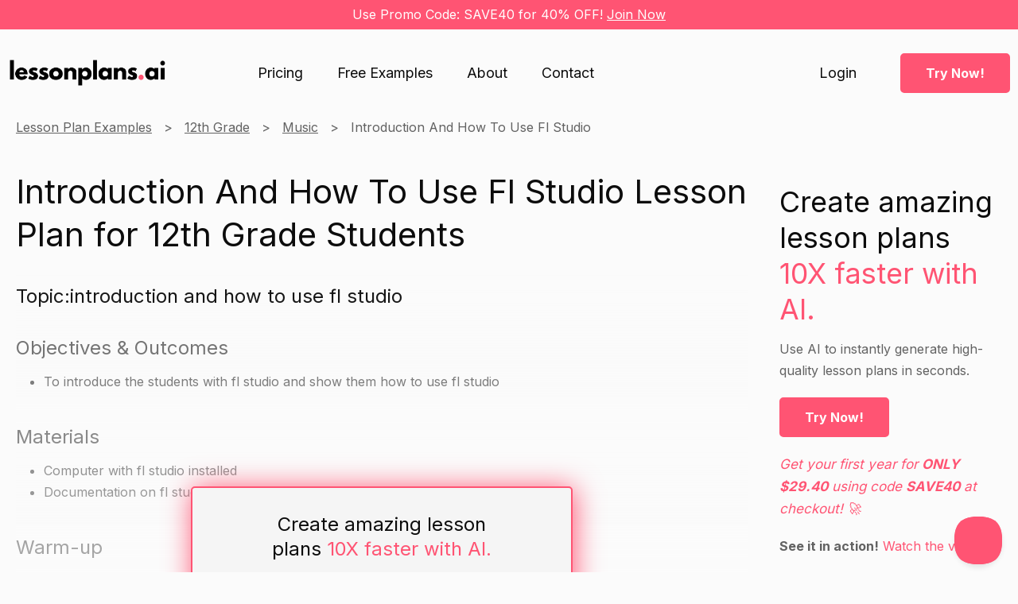

--- FILE ---
content_type: text/html; charset=utf-8
request_url: https://www.lessonplans.ai/free-examples/12th-grade/music/introduction-and-how-to-use-fl-studio
body_size: 6338
content:



<!DOCTYPE html>
<html id="responsive" lang="en">
    <head>
        <title>12th Grade Introduction And How To Use Fl Studio Lesson Plan Example (Music)</title>
<meta name="description" content="Free 12th Grade Introduction And How To Use Fl Studio lesson plan and more 12th Grade lesson plans. Generate free 12th Grade Music lesson plans with LessonPlans.ai." />
<meta name="keywords" content="" />

<!-- default meta tags -->
<meta charset="utf-8" />
<meta http-equiv="X-UA-Compatible" content="IE=edge,chrome=1" />
<meta name="viewport" content="width=device-width, initial-scale=1.0" />
<link rel="shortcut icon" href="https://www.lessonplans.ai/pub/design/favicon.ico" />
<!-- default meta tags -->
<link href="https://www.lessonplans.ai/pub/design/favicon.png" rel="shortcut icon" type="image/x-icon">

<script async="" src="https://www.googletagmanager.com/gtag/js?id=G-29TVQQ0LEY"></script>
<script type="text/javascript">window.dataLayer = window.dataLayer || [];function gtag(){dataLayer.push(arguments);}gtag('js', new Date());gtag('set', 'developer_id.dZGVlNj', true);gtag('config', 'G-29TVQQ0LEY');</script>
<script type="text/javascript">!function(f,b,e,v,n,t,s){if(f.fbq)return;n=f.fbq=function(){n.callMethod?n.callMethod.apply(n,arguments):n.queue.push(arguments)};if(!f._fbq)f._fbq=n;n.push=n;n.loaded=!0;n.version='2.0';n.agent='plwebflow';n.queue=[];t=b.createElement(e);t.async=!0;t.src=v;s=b.getElementsByTagName(e)[0];s.parentNode.insertBefore(t,s)}(window,document,'script','https://connect.facebook.net/en_US/fbevents.js');fbq('init', '1364074107501257');fbq('track', 'PageView');</script>
<meta name="facebook-domain-verification" content="p6egnt93xagbs9dwwid2c148ko5x0d" />
<script>(function(w){w.fpr=w.fpr||function(){w.fpr.q = w.fpr.q||[];w.fpr.q[arguments[0]=='set'?'unshift':'push'](arguments);};})(window);
fpr("init", {cid:"8ll3y76s"}); 
fpr("click");
</script>
<script src="https://cdn.firstpromoter.com/fpr.js" async></script>


<link type="text/css" rel="stylesheet" href="https://fonts.googleapis.com/css?family=Inter:regular,700" />

<link type="text/css" rel="stylesheet" href="https://www.lessonplans.ai/admin/code/styles/css/site-global.css" />
<link type="text/css" rel="stylesheet" href="https://www.lessonplans.ai/admin/code/pagebuilder/css/pb-global.css" />
<link href="https://www.lessonplans.ai/admin/code/styles/css/common.css?v=12.4.23" type="text/css" rel="stylesheet" />


<script type="text/javascript" src="https://www.lessonplans.ai/admin/code/Javascript/min/site-global.min.js"></script>
<script type="text/javascript" src="https://www.lessonplans.ai/admin/code/pagebuilder/js/min/pb-global.min.js"></script>
<script src="https://www.lessonplans.ai/admin/code/javascript/min/jquery-functions.min.js"></script>


<link rel="canonical" href="https://www.lessonplans.ai/free-examples/12th-grade/music/introduction-and-how-to-use-fl-studio" /><!-- DMS:MAST:default -->
<!-- // meta tags from pb --><!-- schema -->
<script type="application/ld+json">    {
      "@context": "https://schema.org",
      "@type": "WebPage",
      "headline": "Introduction And How To Use Fl Studio Lesson Plan for 12th Grade Students",
      "datePublished": "2023-07-28T12:37:00-05:00",
      "dateModified": "2023-07-28T12:37:00-05:00",
      "author": {
        "@type": "Person",
        "name": "Lesson Plan AI"
      },
      "description": "introduce the students with fl studio and show them how to use fl studio",
      "isAccessibleForFree": "False",
      "hasPart":
        {
        "@type": "WebPageElement",
        "isAccessibleForFree": "False",
        "cssSelector" : ".paywall"
        }
    }</script>
<!-- end schema -->

<!-- // end meta tags from pb -->
<!-- // meta tags from pb -->

<!-- // end meta tags from pb -->
<!-- // meta tags from pb -->

<!-- // end meta tags from pb -->
        
    </head>
    <body>
        
        <form method="post" action=""  id="form1">


     
		    


<!-- header control -->
<header class="site-header">
    		<div class="row row-announcement-wrapper hcontent"><div class="row-announcement"><p>Use Promo Code: SAVE40 for 40% OFF! <a href="https://app.lessonplans.ai/">Join Now</a> </p></div></div>

    <div class="header-main">
        <div class="setcontainer">
            <div class="header-main-inner">
                <div class="site-logo">
                    <a href="https://www.lessonplans.ai/">
                        <img src="https://www.lessonplans.ai/pub/design/site-logo.png" alt="lessonplans.ai" /></a>
                </div>
                <div class="mobile-header-buttons">
                    <span class="main-nav-toggle"><i class="nav-toggle-line"></i></span>
                </div>
                <div class="main-nav-wrapper">
                    <div class="dropdown-mobile-overlay"></div>
                    <div class="dropdown-mobile-close-button">&times;</div>
                    <div class="dropdown-mobile-slideout-wrapper">
                        <div class="dropdown-mobile-only">                            
                              <a href="https://app.lessonplans.ai/" class="dropdown-link is-login button button-primary">Login</a>
                              <a id="weekends" weekends="free" href="https://app.lessonplans.ai/" class="button button-secondary">Try Now!</a>  
                        </div>

                         <nav class="main-nav  align-items-center">
		<ul>
		<li><a href="https://www.lessonplans.ai/prices" title="Pricing"><span>Pricing</span></a></li>
		<li><a href="https://www.lessonplans.ai/free-examples" title="Free Examples"><span>Free Examples</span></a></li>
		<li><a href="https://www.lessonplans.ai/about" title="About"><span>About</span></a></li>
		<li><a href="https://www.lessonplans.ai/contact" title="Contact"><span>Contact</span></a></li>
		</ul>
	</nav>

                    </div>
                    <!-- end of dropdown-mobile-slideout-wrapper -->
                </div>
                <!-- end of main-nav-wrapper -->

                <div class="split-content header-right">
                    <a href="https://app.lessonplans.ai/" class="dropdown-link is-login">Login</a>
                    <a id="weekends" weekends="free" href="https://app.lessonplans.ai/" class="button button-secondary">Try Now!</a>                    
                </div>
            </div>
            <!-- end of header-main-inner -->
        </div>
        <!-- end of setcontainer -->
    </div>
    <!-- end of header-main -->
</header>

<!-- end header control -->
  
                 
            <div id="mainContain">                                              
                <div class="default-content-wrapper standard-content-wrapper">        					
	                
	<!-- DMS:PAGE:Lesson_Plan_Detail -->
	<div id="wrapper_lesson_plan_detail" class="setcontainer">
		 <div class="row">
            <div class="col grid9-12">
                <div id="ContentID">
                    <!-- start content -->
                    




<!-- view published page builder -->
    



	<!-- start container -->
	<div id="wrapper-view">
        

            <div id="view_custom_content">
	
                <!-- customer content -->
                <div class="pb-row-container">
<div class="pb-row-wrapper pb-row-609 pb-advanced-wrapper ">
   <div class="pb-row-item" x-data-id="609">
       <div id="pb-row-609" class="pb-row row"><div class="setcontainer content-setcontainer">
<div class="pb-col col grid12-12 hcontent pb-column-634 col-type-widget">
<!-- start widget lessonplan -->
<div class="lesson-plan-wrapper pad-bottom-md">

  <div class="breadcrumbs">
    <ul>

            		<li><a href="https://www.lessonplans.ai/free-examples">Lesson Plan Examples</a></li>
            
            		<li><a href="https://www.lessonplans.ai/free-examples/12th-grade">12th Grade</a></li>
            
            		<li><a href="https://www.lessonplans.ai/free-examples/12th-grade/music">Music</a></li>
            
                <li>Introduction And How To Use Fl Studio</li>
            
    </ul>
  </div>

<div class="row pad-top-md">  
    <h1>Introduction And How To Use Fl Studio Lesson Plan for 12th Grade Students</h1>
  
   
   
    <div class="output-wrapper">

      <div class="paywall">
      <h2>Topic:introduction and how to use fl studio</h2>
      <h3>Objectives &amp; Outcomes</h3>
      <ul>
      <li>To introduce the students with fl studio and show them how to use fl studio</li>
      </ul>
      <h3>Materials</h3>
      <ul>
      <li>Computer with fl studio installed</li>
      <li>Documentation on fl studio and its features</li>
      </ul>
      <h3>Warm-up</h3>
      <ul>
      <li>Ask the students if they are familiar with audio editing software such as audacity or garage band.</li>
      </ul>
      <h3>Objective 1-To show the students the basic layout of fl studio and its main features</h3>
      <h3>Direct Instruction</h3>
      <ul>
      <li>Open fl studio and show the students the main window and its various components.</li>
      <li>Explain the various functionalities of each component, such as the piano roll, the mixer, the effects panel, the MIDI editor, the playlist, etc.</li>
      <li>Demonstrate how to create a new project, how to import audio and MIDI tracks, how to use the various tools and effects, how to edit and manipulate audio and MIDI, how to mix and export the project.</li>
      <li>Show the students some useful keyboard shortcuts for fl studio (e.g. ctrl+n to create a new project, ctrl+s to save the project, ctrl+q to quit the program).</li>
      <li>If possible, have the students try out some of the features and tools demonstrated.</li>
      </ul>
      <h3>Guided Practice</h3>
      <ul>
      <li>Have the students work in pairs and follow the instructions given by the teacher to create a simple project in fl studio (e.g. create a project with a single audio track and a single MIDI track, add a few effects to the audio track, create a simple melody in the MIDI editor, mix and export the project).</li>
      <li>During the process, the teacher can circulate among the pairs to assist and provide guidance if needed.</li>
      </ul>
      <h3>Independent Practice</h3>
      <ul>
      <li>Have the students work on a project of their choice in fl studio (e.g. create a song from scratch, create a remix, create a sample pack, create a simple synthesizer patch).</li>
      <li>Encourage the students to be creative and experiment with different features of fl studio.</li>
      </ul>
      <h3>Closure</h3>
      <ul>
      <li>Have the students share their finished projects with the class.</li>
      <li>Review the different features of fl studio that were used in the projects.</li>
      <li>Ask the students to reflect on their experience using fl studio and what they learned.</li>
      </ul>
      <h3>Assessment</h3>
      <ul>
      <li>Observe the students as they work on their independent project and provide feedback.</li>
      <li>Ask the students to reflect on their experience using fl studio and what they learned.</li>
      <li>Review the finished projects and assess the students' ability to use fl studio to create a music track.</li>
      </ul>
      </div>
      
      
       <div class="cta">
         <div class="cta-bg"></div>
        <div class="cta-inner">
          <h2>Create amazing lesson<br/>plans <span class="orange">10X faster with AI.</span></h2>
          <p>Use AI to instantly generate high-quality lesson plans in seconds</p>
          <p><a class="button button-secondary" href="https://app.lessonplans.ai/">Try NOW!</a></p>
         </div>
      </div>
      <div class="output-wrapper-readonly"></div>      
    </div>
  
  
 
  
  </div>
</div>
<!-- end widget lessonplan -->
</div><!-- end of pb-col -->

</div>
		</div><!-- end of pb-row -->
	</div>
	</div>
</div>

                <!-- end custom content -->
            
</div>

            

	</div><!-- close wrapper -->



<!-- end view published builder -->



                    <!-- end content -->
                </div>
            </div>
            <div class="col grid3-12">
                <div class="side-bar">
                    




<!-- view published page builder -->
    



	<!-- start container -->
	<div id="wrapper-view">
        

            <div id="view_custom_content">
	
                <!-- customer content -->
                <div class="page-side-bar"><div class="pb-row-container">
<div class="pb-row-wrapper pb-row-1060 pb-advanced-wrapper ">
   <div class="pb-row-item" x-data-id="1060">
       <div id="pb-row-1060" class="pb-row row"><div class="setcontainer content-setcontainer">
<div class="pb-col col grid12-12 hcontent pb-column-1332 col-type-text">
<h2>Create amazing lesson plans <span class="orange">10X faster with AI.</span></h2>
<p>Use AI to instantly generate high-quality lesson plans in seconds.</p>
<p><a class="button button-secondary" href="https://app.lessonplans.ai/">Try Now!</a></p>
<p><span style="font-size: 17px; color: #ff5473;"><em>Get your first year for <strong>ONLY $29.40</strong> using code <strong>SAVE40</strong> at checkout! 🚀<br /></em></span></p>
</div><!-- end of pb-col -->

</div>
		</div><!-- end of pb-row -->
	</div>
	</div>
<div class="pb-row-wrapper pb-row-1061 pb-advanced-wrapper ">
   <div class="pb-row-item" x-data-id="1061">
       <div id="pb-row-1061" class="pb-row row"><div class="setcontainer content-setcontainer">
<div class="pb-col col grid12-12 hcontent pb-column-1333 col-type-text">
<p><strong>See it in action!</strong> <span class="orange">Watch the video!</span></p>
<p><a class="popup-vimeo sidebar-vimeo" href="https://vimeo.com/796755552"><i class="fa fa-play-circle"></i> <img src="https://www.lessonplans.ai/pub/design/lesson-plan-ai-video.JPG" alt="Lesson Plan AI Video Intro" /></a></p>
</div><!-- end of pb-col -->

</div>
		</div><!-- end of pb-row -->
	</div>
	</div>
<div class="pb-row-wrapper pb-row-1062 pb-advanced-wrapper ">
   <div class="pb-row-item" x-data-id="1062">
       <div id="pb-row-1062" class="pb-row row"><div class="setcontainer content-setcontainer">
<div class="pb-col col grid12-12 hcontent pb-column-1334 col-type-widget">
<!-- start widget sidebargradesubject -->
<!-- end widget sidebargradesubject -->
</div><!-- end of pb-col -->

</div>
		</div><!-- end of pb-row -->
	</div>
	</div>
</div>
</div>
                <!-- end custom content -->
            
</div>

            

	</div><!-- close wrapper -->



<!-- end view published builder -->



                </div>
            </div>
        </div>



	</div>

                </div>
            </div>
								
            

<!-- footer control start -->

<footer>
    <div class="footer">
        <div class="setcontainer hcontent border">
            <div class="flex-row">
                <div class="flex4-12">
                    <div class="row">
                        <div class="site-logo">
                            <a href="https://www.lessonplans.ai/">
                                <img src="https://www.lessonplans.ai/pub/design/site-logo.png" alt="lessonplans.ai" /></a>
                        </div>
                    </div>
                    <div class="row">
                      
                    </div>
                </div>


                <div class="flex4-12 menu">
                    <h3>Menu</h3>
                    		<ul class="HHMenu">
		<li class="">
			<a href="https://www.lessonplans.ai/" title="Home">
				<span>Home</span>
			</a>
		</li>
		<li class="">
			<a href="https://www.lessonplans.ai/prices" title="Pricing">
				<span>Pricing</span>
			</a>
		</li>
		<li class="">
			<a href="https://www.lessonplans.ai/free-examples" title="Free Lesson Plans">
				<span>Free Lesson Plans</span>
			</a>
		</li>
		<li class="">
			<a href="https://www.lessonplans.ai/about" title="About">
				<span>About</span>
			</a>
		</li>
		<li class="">
			<a href="https://www.lessonplans.ai/contact" title="Contact">
				<span>Contact</span>
			</a>
		</li>
		</ul>

                </div>

                <div class="flex4-12 content">
                    <!-- start content -->
                    




<!-- view published page builder -->
    



	<!-- start container -->
	<div id="wrapper-view">
        

            <div id="view_custom_content">
	
                <!-- customer content -->
                <div class="pb-row-container">
<div class="pb-row-wrapper pb-row-598 pb-advanced-wrapper ">
   <div class="pb-row-item" x-data-id="598">
       <div id="pb-row-598" class="pb-row row"><div class="setcontainer content-setcontainer">
<div class="pb-col col grid12-12 hcontent pb-column-623 col-type-text">
<h2>LessonPlans.ai is the only AI lesson plan generator developed by teachers.</h2>
<p>Revolutionize Your Teaching with LessonPlans.ai: The Only AI-Powered Lesson Plan Generator Developed by Teachers</p>
</div><!-- end of pb-col -->

</div>
		</div><!-- end of pb-row -->
	</div>
	</div>
</div>

                <!-- end custom content -->
            
</div>

            

	</div><!-- close wrapper -->



<!-- end view published builder -->



                    <!-- end content -->
                </div>

            </div>
            <div class="row">
                <div class="col grid12-12 cpyright">
                    <p>
                        &copy; 2026 Education Workers Group LLC. All Rights Reserved.<br />
                        Website by <a rel="nofollow" target="_blank" href="http://www.hudsonintegrated.com">Hudson</a>
                    </p>
                </div>
            </div>
        </div>
    </div>
</footer>

<!-- end footer control -->


        
<div class="aspNetHidden">

	<input type="hidden" name="__VIEWSTATEGENERATOR" id="__VIEWSTATEGENERATOR" value="B4404577" />
</div><div class="aspNetHidden">
<input type="hidden" name="__VIEWSTATE" id="__VIEWSTATE" value="/wEPDwUKMTAwNzQ5MTg1MGRk/WSj1Mk3T198yRzFx81CLrlYFG7pBfoII6/jDTPXPAo=" />
</div></form>
        <!--Start of Helpscout Script-->
<script type="text/javascript">!function(e,t,n){function a(){var e=t.getElementsByTagName("script")[0],n=t.createElement("script");n.type="text/javascript",n.async=!0,n.src="https://beacon-v2.helpscout.net",e.parentNode.insertBefore(n,e)}if(e.Beacon=n=function(t,n,a){e.Beacon.readyQueue.push({method:t,options:n,data:a})},n.readyQueue=[],"complete"===t.readyState)return a();e.attachEvent?e.attachEvent("onload",a):e.addEventListener("load",a,!1)}(window,document,window.Beacon||function(){});</script>
<script type="text/javascript">window.Beacon('init', '2e3ba629-6522-4b79-86ef-b3893b4f3ea5')</script>
<!--End of Helpscout Script-->

    </body>
</html>

--- FILE ---
content_type: text/css
request_url: https://www.lessonplans.ai/admin/code/styles/css/site-global.css
body_size: 38624
content:
@charset "UTF-8";a,abbr,acronym,address,applet,article,aside,audio,b,big,blockquote,body,canvas,caption,center,cite,code,dd,del,details,dfn,div,dl,dt,em,embed,fieldset,figcaption,figure,footer,form,h1,h2,h3,h4,h5,h6,header,hgroup,html,i,iframe,img,ins,kbd,label,legend,li,mark,menu,nav,object,ol,output,p,pre,q,ruby,s,samp,section,small,span,strike,strong,sub,summary,sup,table,tbody,td,tfoot,th,thead,time,tr,tt,u,ul,var,video{margin:0;padding:0;border:0;font-size:100%;font:inherit;vertical-align:baseline}article,aside,details,figcaption,figure,footer,header,hgroup,menu,nav,section{display:block}body{line-height:1}ol,ul{list-style:none}blockquote,q{quotes:none}blockquote:after,blockquote:before,q:after,q:before{content:"";content:none}table{border-collapse:collapse;border-spacing:0}*,:after,:before{-webkit-box-sizing:border-box;box-sizing:border-box}.clear{clear:both}.clearfix:after,.clearfix:before{content:"";display:table}.clearfix:after{clear:both}.clearfix{zoom:1}a,input[type=button],input[type=submit]{cursor:pointer}input[type=button],input[type=email],input[type=password],input[type=submit],input[type=text],textarea{-webkit-appearance:none;-webkit-border-radius:0}select{-webkit-border-radius:0}strong{font-weight:bold}em{font-style:italic}fieldset{min-width:0}@-moz-document url-prefix(){fieldset{display:table-cell}}.visually-hidden{border:0;clip:rect(0 0 0 0);-webkit-clip-path:inset(50%);clip-path:inset(50%);height:1px;margin:-1px;overflow:hidden;padding:0;position:absolute;width:1px;white-space:nowrap}button{background:none;color:inherit;border:none;padding:0;font:inherit;cursor:pointer;outline:inherit}body .color-primary-bg{background:#0c0c0c}body .color-primary-tx{color:#0c0c0c}body .color-primary-l-bg{background:#202020}body .color-primary-l-tx{color:#202020}body .color-primary-d-bg{background:black}body .color-primary-d-tx{color:black}body .color-secondary-bg{background:#ff5473}body .color-secondary-tx{color:#ff5473}body .color-secondary-l-bg{background:#ffa1b2}body .color-secondary-l-tx{color:#ffa1b2}body .color-secondary-d-bg{background:#ff0834}body .color-secondary-d-tx{color:#ff0834}body .color-bg-light{background:#626262}body .color-bg-dark{background:#0c0c0c}body .color-accent-bg{background:#ff5473}body .color-accent-tx{color:#ff5473}body .color-accent-l-bg{background:#ffa1b2}body .color-accent-l-tx{color:#ffa1b2}body .color-accent-d-bg{background:#ff0834}body .color-accent-d-tx{color:#ff0834}.pb-default-wrapper{margin-top:10px;margin-bottom:10px}.pb-default-wrapper .col{padding:10px}.no-setcontainer .setcontainer{max-width:100%;padding-left:0;padding-right:0}.narrow-content,.narrow-content.col,.narrow-content.col:first-child{max-width:900px;margin-left:auto;margin-right:auto;float:none}.col.no-margin,.no-margin{margin:0}.row-reverse>.col{float:right}.row-reverse>.col:first-child{margin-left:1.6%}.row-reverse>.col:last-child{margin-left:0}@media (min-width:1025px){.pad-sm{padding:20px}}@media (max-width:1024px){.pad-sm{padding:20px}}@media (max-width:767px){.pad-sm{padding:10px}}@media (min-width:1025px){.pad-top-sm{padding-top:20px}}@media (max-width:1024px){.pad-top-sm{padding-top:20px}}@media (max-width:767px){.pad-top-sm{padding-top:10px}}@media (min-width:1025px){.margin-top-sm{margin-top:20px}}@media (max-width:1024px){.margin-top-sm{margin-top:20px}}@media (max-width:767px){.margin-top-sm{margin-top:10px}}@media (min-width:1025px){.pad-right-sm{padding-right:20px}}@media (max-width:1024px){.pad-right-sm{padding-right:20px}}@media (max-width:767px){.pad-right-sm{padding-right:10px}}@media (min-width:1025px){.pad-bottom-sm{padding-bottom:20px}}@media (max-width:1024px){.pad-bottom-sm{padding-bottom:20px}}@media (max-width:767px){.pad-bottom-sm{padding-bottom:10px}}@media (min-width:1025px){.margin-bottom-sm{margin-bottom:20px}}@media (max-width:1024px){.margin-bottom-sm{margin-bottom:20px}}@media (max-width:767px){.margin-bottom-sm{margin-bottom:10px}}@media (min-width:1025px){.pad-left-sm{padding-left:20px}}@media (max-width:1024px){.pad-left-sm{padding-left:20px}}@media (max-width:767px){.pad-left-sm{padding-left:10px}}@media (min-width:1025px){.pad-vertical-sm{padding-top:20px;padding-bottom:20px}}@media (max-width:1024px){.pad-vertical-sm{padding-top:20px;padding-bottom:20px}}@media (max-width:767px){.pad-vertical-sm{padding-top:10px;padding-bottom:10px}}@media (min-width:1025px){.margin-vertical-sm{margin-top:20px;margin-bottom:20px}}@media (max-width:1024px){.margin-vertical-sm{margin-top:20px;margin-bottom:20px}}@media (max-width:767px){.margin-vertical-sm{margin-top:10px;margin-bottom:10px}}@media (min-width:1025px){.pad-horizontal-sm{padding-right:20px;padding-left:20px}}@media (max-width:1024px){.pad-horizontal-sm{padding-right:20px;padding-left:20px}}@media (max-width:767px){.pad-horizontal-sm{padding-right:10px;padding-left:10px}}@media (min-width:1024px){.pad-md{padding:40px}}@media (max-width:1023px){.pad-md{padding:30px}}@media (max-width:767px){.pad-md{padding:20px}}@media (min-width:1024px){.pad-top-md{padding-top:40px}}@media (max-width:1023px){.pad-top-md{padding-top:30px}}@media (max-width:767px){.pad-top-md{padding-top:20px}}@media (min-width:1024px){.margin-top-md{margin-top:40px}}@media (max-width:1023px){.margin-top-md{margin-top:30px}}@media (max-width:767px){.margin-top-md{margin-top:20px}}@media (min-width:1024px){.pad-right-md{padding-right:40px}}@media (max-width:1023px){.pad-right-md{padding-right:30px}}@media (max-width:767px){.pad-right-md{padding-right:20px}}@media (min-width:1024px){.pad-bottom-md{padding-bottom:40px}}@media (max-width:1023px){.pad-bottom-md{padding-bottom:30px}}@media (max-width:767px){.pad-bottom-md{padding-bottom:20px}}@media (min-width:1024px){.margin-bottom-md{margin-bottom:40px}}@media (max-width:1023px){.margin-bottom-md{margin-bottom:30px}}@media (max-width:767px){.margin-bottom-md{margin-bottom:20px}}@media (min-width:1024px){.pad-left-md{padding-left:40px}}@media (max-width:1023px){.pad-left-md{padding-left:30px}}@media (max-width:767px){.pad-left-md{padding-left:20px}}@media (min-width:1025px){.pad-vertical-md{padding-top:40px;padding-bottom:40px}}@media (max-width:1024px){.pad-vertical-md{padding-top:30px;padding-bottom:30px}}@media (max-width:767px){.pad-vertical-md{padding-top:20px;padding-bottom:20px}}@media (min-width:1025px){.margin-vertical-md{margin-top:40px;margin-bottom:40px}}@media (max-width:1024px){.margin-vertical-md{margin-top:30px;margin-bottom:30px}}@media (max-width:767px){.margin-vertical-md{margin-top:20px;margin-bottom:20px}}@media (min-width:1025px){.pad-horizontal-md{padding-right:40px;padding-left:40px}}@media (max-width:1024px){.pad-horizontal-md{padding-right:30px;padding-left:30px}}@media (max-width:767px){.pad-horizontal-md{padding-right:20px;padding-left:20px}}@media (min-width:1024px){.pad-lg{padding:80px}}@media (max-width:1023px){.pad-lg{padding:60px}}@media (max-width:767px){.pad-lg{padding:40px}}@media (min-width:1024px){.pad-top-lg{padding-top:80px}}@media (max-width:1023px){.pad-top-lg{padding-top:60px}}@media (max-width:767px){.pad-top-lg{padding-top:40px}}@media (min-width:1024px){.margin-top-lg{margin-top:80px}}@media (max-width:1023px){.margin-top-lg{margin-top:60px}}@media (max-width:767px){.margin-top-lg{margin-top:40px}}@media (min-width:1024px){.pad-right-lg{padding-right:80px}}@media (max-width:1023px){.pad-right-lg{padding-right:60px}}@media (max-width:767px){.pad-right-lg{padding-right:40px}}@media (min-width:1024px){.pad-bottom-lg{padding-bottom:80px}}@media (max-width:1023px){.pad-bottom-lg{padding-bottom:60px}}@media (max-width:767px){.pad-bottom-lg{padding-bottom:40px}}@media (min-width:1024px){.margin-bottom-lg{margin-bottom:80px}}@media (max-width:1023px){.margin-bottom-lg{margin-bottom:60px}}@media (max-width:767px){.margin-bottom-lg{margin-bottom:40px}}@media (min-width:1024px){.pad-left-lg{padding-left:80px}}@media (max-width:1023px){.pad-left-lg{padding-left:60px}}@media (max-width:767px){.pad-left-lg{padding-left:40px}}@media (min-width:1025px){.pad-vertical-lg{padding-top:80px;padding-bottom:80px}}@media (max-width:1024px){.pad-vertical-lg{padding-top:60px;padding-bottom:60px}}@media (max-width:767px){.pad-vertical-lg{padding-top:40px;padding-bottom:40px}}@media (min-width:1025px){.margin-vertical-lg{margin-top:80px;margin-bottom:80px}}@media (max-width:1024px){.margin-vertical-lg{margin-top:60px;margin-bottom:60px}}@media (max-width:767px){.margin-vertical-lg{margin-top:40px;margin-bottom:40px}}@media (min-width:1025px){.pad-horizontal-lg{padding-right:80px;padding-left:80px}}@media (max-width:1024px){.pad-horizontal-lg{padding-right:60px;padding-left:60px}}@media (max-width:767px){.pad-horizontal-lg{padding-right:40px;padding-left:40px}}@media (min-width:1024px){.pad-xl{padding:120px}}@media (max-width:1023px){.pad-xl{padding:80px}}@media (max-width:767px){.pad-xl{padding:60px}}@media (min-width:1024px){.pad-top-xl{padding-top:120px}}@media (max-width:1023px){.pad-top-xl{padding-top:80px}}@media (max-width:767px){.pad-top-xl{padding-top:60px}}@media (min-width:1024px){.margin-top-xl{margin-top:120px}}@media (max-width:1023px){.margin-top-xl{margin-top:80px}}@media (max-width:767px){.margin-top-xl{margin-top:60px}}@media (min-width:1024px){.pad-right-xl{padding-right:120px}}@media (max-width:1023px){.pad-right-xl{padding-right:80px}}@media (max-width:767px){.pad-right-xl{padding-right:60px}}@media (min-width:1024px){.pad-bottom-xl{padding-bottom:120px}}@media (max-width:1023px){.pad-bottom-xl{padding-bottom:80px}}@media (max-width:767px){.pad-bottom-xl{padding-bottom:60px}}@media (min-width:1024px){.margin-bottom-xl{margin-bottom:120px}}@media (max-width:1023px){.margin-bottom-xl{margin-bottom:80px}}@media (max-width:767px){.margin-bottom-xl{margin-bottom:60px}}@media (min-width:1024px){.pad-left-xl{padding-left:120px}}@media (max-width:1023px){.pad-left-xl{padding-left:80px}}@media (max-width:767px){.pad-left-xl{padding-left:60px}}@media (min-width:1025px){.pad-vertical-xl{padding-top:120px;padding-bottom:120px}}@media (max-width:1024px){.pad-vertical-xl{padding-top:80px;padding-bottom:80px}}@media (max-width:767px){.pad-vertical-xl{padding-top:60px;padding-bottom:60px}}@media (min-width:1025px){.margin-vertical-xl{margin-top:120px;margin-bottom:120px}}@media (max-width:1024px){.margin-vertical-xl{margin-top:80px;margin-bottom:80px}}@media (max-width:767px){.margin-vertical-xl{margin-top:60px;margin-bottom:60px}}@media (min-width:1025px){.pad-horizontal-xl{padding-right:120px;padding-left:120px}}@media (max-width:1024px){.pad-horizontal-xl{padding-right:80px;padding-left:80px}}@media (max-width:767px){.pad-horizontal-xl{padding-right:60px;padding-left:60px}}.section-padding{padding-top:100px;padding-bottom:100px}.section-padding-small{padding-top:50px;padding-bottom:50px}.section-padding-top{padding-top:100px}.section-padding-top-small{padding-top:50px}.section-padding-bottom{padding-bottom:100px}.section-padding-bottom-small{padding-bottom:50px}@media (max-width:768px){.section-padding{padding-top:70px;padding-bottom:70px}.section-padding-top{padding-top:70px}.section-padding-bottom{padding-bottom:70px}.section-padding-small{padding-top:40px;padding-bottom:40px}.section-padding-top-small{padding-top:40px}.section-padding-bottom-small{padding-bottom:40px}}@media (max-width:480px){.section-padding{padding-top:30px;padding-bottom:30px}.section-padding-top{padding-top:30px}.section-padding-bottom{padding-bottom:30px}.section-padding-small{padding-top:20px;padding-bottom:20px}.section-padding-top-small{padding-top:20px}.section-padding-bottom-small{padding-bottom:20px}}.row{clear:both;padding:0px;margin:0}.row:after,.row:before{content:"";display:table}.row:after{clear:both}.col{display:block;float:left;margin-left:1.6%;margin-right:0}.col:first-child{margin-left:0}.col:after,.col:before{content:" ";display:table}.col:after{clear:both}@media only screen and (max-width:480px){.row{margin-left:0;margin-right:0}.col{margin:1% 0 1% 0%}}.grid2-2{width:100%}.grid1-2{width:49.2%}.grid3-3{width:100%}.grid2-3{width:66.13%}.grid1-3{width:32.26%}.grid4-4{width:100%}.grid3-4{width:74.6%}.grid2-4{width:49.2%}.grid1-4{width:23.8%}.grid5-5{width:100%}.grid4-5{width:79.68%}.grid3-5{width:59.36%}.grid2-5{width:39.04%}.grid1-5{width:18.72%}.grid6-6{width:100%}.grid5-6{width:83.06%}.grid4-6{width:66.13%}.grid3-6{width:49.2%}.grid2-6{width:32.26%}.grid1-6{width:15.33%}.grid7-7{width:100%}.grid6-7{width:85.48%}.grid5-7{width:70.97%}.grid4-7{width:56.45%}.grid3-7{width:41.94%}.grid2-7{width:27.42%}.grid1-7{width:12.91%}.grid8-8{width:100%}.grid7-8{width:87.3%}.grid6-8{width:74.6%}.grid5-8{width:61.9%}.grid4-8{width:49.2%}.grid3-8{width:36.5%}.grid2-8{width:23.8%}.grid1-8{width:11.1%}.grid9-9{width:100%}.grid8-9{width:88.71%}.grid7-9{width:77.42%}.grid6-9{width:66.13%}.grid5-9{width:54.84%}.grid4-9{width:43.55%}.grid3-9{width:32.26%}.grid2-9{width:20.97%}.grid1-9{width:9.68%}.grid10-10{width:100%}.grid9-10{width:89.84%}.grid8-10{width:79.68%}.grid7-10{width:69.52%}.grid6-10{width:59.36%}.grid5-10{width:49.2%}.grid4-10{width:39.04%}.grid3-10{width:28.88%}.grid2-10{width:18.72%}.grid1-10{width:8.56%}.grid11-11{width:100%}.grid10-11{width:90.76%}.grid9-11{width:81.52%}.grid8-11{width:72.29%}.grid7-11{width:63.05%}.grid6-11{width:53.81%}.grid5-11{width:44.58%}.grid4-11{width:35.34%}.grid3-11{width:26.1%}.grid2-11{width:16.87%}.grid1-11{width:7.63%}.grid12-12{width:100%}.grid11-12{width:91.53%}.grid10-12{width:83.06%}.grid9-12{width:74.6%}.grid8-12{width:66.13%}.grid7-12{width:57.66%}.grid6-12{width:49.2%}.grid5-12{width:40.73%}.grid4-12{width:32.26%}.grid3-12{width:23.8%}.grid2-12{width:15.33%}.grid1-12{width:6.86%}@media (max-width:480px){[class*=grid],div[class*=grid]{width:100%;margin-right:0px;margin-left:0px}.respond{width:100%;margin-right:0px;margin-left:0px}.respond-half{width:49%;margin-left:2%;margin-right:0}.respond-half:first-child{margin-left:0}}.embed-responsive{position:relative;padding-bottom:56.25%;height:0;overflow:hidden}.embed-responsive embed,.embed-responsive iframe,.embed-responsive object{position:absolute;top:0;left:0;width:100%;height:100%}@media only screen and (max-width:1024px){.hide-htablet{display:none!important}.show-htablet{display:block!important}}@media only screen and (max-width:768px){.hide-vtablet{display:none!important}.show-vtablet{display:block!important}}@media only screen and (max-width:480px){.hide-mobile{display:none!important}.show-mobile{display:block!important}}img{max-width:100%;width:auto\9;height:auto;vertical-align:middle;border:0;-ms-interpolation-mode:bicubic}img.not-responsive{max-width:none}.flex-col,.flex1-12,.flex10-12,.flex11-12,.flex12-12,.flex2-12,.flex3-12,.flex4-12,.flex5-12,.flex6-12,.flex7-12,.flex8-12,.flex9-12{-webkit-box-sizing:border-box;box-sizing:border-box;-ms-flex-preferred-size:100%;flex-basis:100%}.flex-row{-webkit-box-sizing:border-box;box-sizing:border-box;display:-webkit-box;display:-ms-flexbox;display:flex;-ms-flex-wrap:wrap;flex-wrap:wrap}@media (min-width:481px){.flex-col{-webkit-box-flex:1!important;-ms-flex:1 1 0px!important;flex:1 1 0!important}.flex1-12{-ms-flex-preferred-size:8.333%!important;flex-basis:8.333%!important}.flex2-12{-ms-flex-preferred-size:16.666%!important;flex-basis:16.666%!important}.flex3-12{-ms-flex-preferred-size:25%!important;flex-basis:25%!important}.flex4-12{-ms-flex-preferred-size:33.333%!important;flex-basis:33.333%!important}.flex5-12{-ms-flex-preferred-size:41.666%!important;flex-basis:41.666%!important}.flex6-12{-ms-flex-preferred-size:50%!important;flex-basis:50%!important}.flex7-12{-ms-flex-preferred-size:58.333%!important;flex-basis:58.333%!important}.flex8-12{-ms-flex-preferred-size:66.666%!important;flex-basis:66.666%!important}.flex9-12{-ms-flex-preferred-size:75%!important;flex-basis:75%!important}.flex10-12{-ms-flex-preferred-size:83.333%!important;flex-basis:83.333%!important}.flex11-12{-ms-flex-preferred-size:91.666%!important;flex-basis:91.666%!important}.flex12-12{-ms-flex-preferred-size:100%!important;flex-basis:100%!important}}.align-items-start{-webkit-box-align:start!important;-ms-flex-align:start!important;align-items:flex-start!important}.align-items-end{-webkit-box-align:end!important;-ms-flex-align:end!important;align-items:flex-end!important}.align-items-center{-webkit-box-align:center!important;-ms-flex-align:center!important;align-items:center!important}.justify-content-start{-webkit-box-pack:start!important;-ms-flex-pack:start!important;justify-content:flex-start!important}.justify-content-end{-webkit-box-pack:end!important;-ms-flex-pack:end!important;justify-content:flex-end!important}.justify-content-center{-webkit-box-pack:center!important;-ms-flex-pack:center!important;justify-content:center!important}@font-face{font-family:"FontAwesome";src:url("/pub/fonts/fontawesome-webfont.eot?v=4.7.0");src:url("/pub/fonts/fontawesome-webfont.eot?#iefix&v=4.7.0") format("embedded-opentype"),url("/pub/fonts/fontawesome-webfont.woff2?v=4.7.0") format("woff2"),url("/pub/fonts/fontawesome-webfont.woff?v=4.7.0") format("woff"),url("/pub/fonts/fontawesome-webfont.ttf?v=4.7.0") format("truetype"),url("/pub/fonts/fontawesome-webfont.svg?v=4.7.0#fontawesomeregular") format("svg");font-weight:normal;font-style:normal;font-display:swap}body .hcontent .inter,body .inter{font-family:Inter,sans-serif;font-style:normal;font-weight:300}body .font-heading,body .hcontent .font-heading{font-family:Inter,sans-serif;font-style:normal;font-weight:400}body .font-subheading,body .hcontent .font-subheading{font-family:Inter,sans-serif;font-style:normal;font-weight:400}body .font-body,body .hcontent .font-body{font-family:Inter;font-style:normal;font-weight:400}.hcontent{font-family:Inter;font-style:normal;font-weight:400}.hcontent .h1,.hcontent .h2,.hcontent h1,.hcontent h2{font-family:Inter,sans-serif;font-style:normal;font-weight:400;line-height:1.3}.hcontent .h3,.hcontent .h4,.hcontent .h5,.hcontent .h6,.hcontent h3,.hcontent h4,.hcontent h5,.hcontent h6{font-family:Inter;font-style:normal;font-weight:400;line-height:1.3}.hcontent .h2,.hcontent .h3,.hcontent .h4,.hcontent .h5,.hcontent .h6,.hcontent h2,.hcontent h3,.hcontent h4,.hcontent h5,.hcontent h6{padding-top:20px;margin-bottom:14px}.hcontent ol,.hcontent p,.hcontent ul{margin-bottom:20px;line-height:1.7}.hcontent li,.hcontent p{font-size:16px;line-height:1.7}.hcontent ol.large-body-text li,.hcontent p.large-body-text,.hcontent ul.large-body-text li{font-size:140%}.hcontent ol.small-body-text li,.hcontent p.small-body-text,.hcontent ul.small-body-text li{font-size:80%}.hcontent ol,.hcontent ul{padding-left:35px}.hcontent ul li{list-style:disc outside}.hcontent ol li{list-style:decimal outside}.hcontent .non-list ol,.hcontent .non-list ul,.hcontent.non-list ol,.hcontent.non-list ul{padding-left:0}.hcontent .non-list ol li,.hcontent .non-list ul li,.hcontent.non-list ol li,.hcontent.non-list ul li{list-style:none}.hcontent .h1,.hcontent h1{font-size:42px;margin-bottom:15px}.hcontent .h2,.hcontent h2{font-size:36px}.hcontent .h3,.hcontent h3{font-size:24px}.hcontent .h4,.hcontent h4{font-size:20px}.hcontent .h5,.hcontent h5{font-size:18px}.hcontent .h6,.hcontent h6{font-size:16px}.hcontent a{text-decoration:underline}.hcontent strong{font-weight:bold}.hcontent em{font-style:italic}.hcontent .font-subheading+h1,.hcontent .font-subheading+h2,.hcontent .font-subheading+h3,.hcontent .font-subheading+h4,.hcontent .font-subheading+h5,.hcontent .font-subheading+h6{padding-top:0}@media screen and (max-width:1024px){.hcontent .h1,.hcontent h1{font-size:50px}.hcontent .h2,.hcontent h2{font-size:38px}.hcontent .h3,.hcontent h3{font-size:26px}.hcontent .h4,.hcontent h4{font-size:20px}.hcontent .h5,.hcontent h5{font-size:16px}.hcontent .h6,.hcontent h6{font-size:16px}}@media screen and (max-width:640px){.hcontent .h1,.hcontent h1{font-size:42px}.hcontent .h2,.hcontent h2{font-size:32px}.hcontent .h3,.hcontent h3{font-size:20px}.hcontent .h4,.hcontent h4{font-size:18px}.hcontent .h5,.hcontent h5{font-size:16px}.hcontent .h6,.hcontent h6{font-size:16px}.hcontent ol.large-body-text li,.hcontent p.large-body-text,.hcontent ul.large-body-text li{font-size:120%}}.hcontent a.cta-text-link,a.cta-text-link{color:#626262;text-decoration:none;text-transform:uppercase}.hcontent a.cta-text-link:hover,a.cta-text-link:hover{color:#ff5473;text-decoration:none}.hcontent h1{color:#0c0c0c}.hcontent h2,.hcontent h4,.hcontent h6{color:#0c0c0c}.hcontent h3,.hcontent h5{color:#626262}.hcontent p{color:#626262}.hcontent a:not(.button),.hcontent a:not(.button):active{color:#626262}.hcontent a:not(.button):active:hover,.hcontent a:not(.button):hover{color:#626262}.hcontent .font-subheading{color:#626262}.hcontent.hcontent-dark-bg{color:#fff}.hcontent.hcontent-dark-bg h1{color:#fff}.hcontent.hcontent-dark-bg h2,.hcontent.hcontent-dark-bg h4,.hcontent.hcontent-dark-bg h6{color:#fff}.hcontent.hcontent-dark-bg h3,.hcontent.hcontent-dark-bg h5{color:#fff}.hcontent.hcontent-dark-bg li,.hcontent.hcontent-dark-bg p{color:#dfdfdf}.hcontent.hcontent-dark-bg a:not(.button){color:#fff}.hcontent.hcontent-dark-bg a:not(.button):hover{color:#fff}.hcontent.hcontent-dark-bg .font-subheading{color:#dfdfdf}
/*!
 *  Font Awesome 4.7.0 by @davegandy - http://fontawesome.io - @fontawesome
 *  License - http://fontawesome.io/license (Font: SIL OFL 1.1, CSS: MIT License)
 */@font-face{font-family:"FontAwesome";src:url("/pub/fonts/fontawesome-webfont.eot?v=4.7.0");src:url("/pub/fonts/fontawesome-webfont.eot?#iefix&v=4.7.0") format("embedded-opentype"),url("/pub/fonts/fontawesome-webfont.woff2?v=4.7.0") format("woff2"),url("/pub/fonts/fontawesome-webfont.woff?v=4.7.0") format("woff"),url("/pub/fonts/fontawesome-webfont.ttf?v=4.7.0") format("truetype"),url("/pub/fonts/fontawesome-webfont.svg?v=4.7.0#fontawesomeregular") format("svg");font-weight:normal;font-style:normal}.fa{display:inline-block;font:normal normal normal 14px/1 FontAwesome;font-size:inherit;text-rendering:auto;-webkit-font-smoothing:antialiased;-moz-osx-font-smoothing:grayscale}.fa-lg{font-size:1.33333333em;line-height:0.75em;vertical-align:-15%}.fa-2x{font-size:2em}.fa-3x{font-size:3em}.fa-4x{font-size:4em}.fa-5x{font-size:5em}.fa-fw{width:1.28571429em;text-align:center}.fa-ul{padding-left:0;margin-left:2.14285714em;list-style-type:none}.fa-ul>li{position:relative}.fa-li{position:absolute;left:-2.14285714em;width:2.14285714em;top:0.14285714em;text-align:center}.fa-li.fa-lg{left:-1.85714286em}.fa-border{padding:0.2em 0.25em 0.15em;border:solid 0.08em #eeeeee;border-radius:0.1em}.fa-pull-left{float:left}.fa-pull-right{float:right}.fa.fa-pull-left{margin-right:0.3em}.fa.fa-pull-right{margin-left:0.3em}.pull-right{float:right}.pull-left{float:left}.fa.pull-left{margin-right:0.3em}.fa.pull-right{margin-left:0.3em}.fa-spin{-webkit-animation:fa-spin 2s infinite linear;animation:fa-spin 2s infinite linear}.fa-pulse{-webkit-animation:fa-spin 1s infinite steps(8);animation:fa-spin 1s infinite steps(8)}@-webkit-keyframes fa-spin{0%{-webkit-transform:rotate(0deg);transform:rotate(0deg)}to{-webkit-transform:rotate(359deg);transform:rotate(359deg)}}@keyframes fa-spin{0%{-webkit-transform:rotate(0deg);transform:rotate(0deg)}to{-webkit-transform:rotate(359deg);transform:rotate(359deg)}}.fa-rotate-90{-ms-filter:"progid:DXImageTransform.Microsoft.BasicImage(rotation=1)";-webkit-transform:rotate(90deg);-ms-transform:rotate(90deg);transform:rotate(90deg)}.fa-rotate-180{-ms-filter:"progid:DXImageTransform.Microsoft.BasicImage(rotation=2)";-webkit-transform:rotate(180deg);-ms-transform:rotate(180deg);transform:rotate(180deg)}.fa-rotate-270{-ms-filter:"progid:DXImageTransform.Microsoft.BasicImage(rotation=3)";-webkit-transform:rotate(270deg);-ms-transform:rotate(270deg);transform:rotate(270deg)}.fa-flip-horizontal{-ms-filter:"progid:DXImageTransform.Microsoft.BasicImage(rotation=0, mirror=1)";-webkit-transform:scale(-1,1);-ms-transform:scale(-1,1);transform:scale(-1,1)}.fa-flip-vertical{-ms-filter:"progid:DXImageTransform.Microsoft.BasicImage(rotation=2, mirror=1)";-webkit-transform:scale(1,-1);-ms-transform:scale(1,-1);transform:scale(1,-1)}:root .fa-flip-horizontal,:root .fa-flip-vertical,:root .fa-rotate-180,:root .fa-rotate-270,:root .fa-rotate-90{-webkit-filter:none;filter:none}.fa-stack{position:relative;display:inline-block;width:2em;height:2em;line-height:2em;vertical-align:middle}.fa-stack-1x,.fa-stack-2x{position:absolute;left:0;width:100%;text-align:center}.fa-stack-1x{line-height:inherit}.fa-stack-2x{font-size:2em}.fa-inverse{color:#ffffff}.fa-glass:before{content:"\f000"}.fa-music:before{content:"\f001"}.fa-search:before{content:"\f002"}.fa-envelope-o:before{content:"\f003"}.fa-heart:before{content:"\f004"}.fa-star:before{content:"\f005"}.fa-star-o:before{content:"\f006"}.fa-user:before{content:"\f007"}.fa-film:before{content:"\f008"}.fa-th-large:before{content:"\f009"}.fa-th:before{content:"\f00a"}.fa-th-list:before{content:"\f00b"}.fa-check:before{content:"\f00c"}.fa-close:before,.fa-remove:before,.fa-times:before{content:"\f00d"}.fa-search-plus:before{content:"\f00e"}.fa-search-minus:before{content:"\f010"}.fa-power-off:before{content:"\f011"}.fa-signal:before{content:"\f012"}.fa-cog:before,.fa-gear:before{content:"\f013"}.fa-trash-o:before{content:"\f014"}.fa-home:before{content:"\f015"}.fa-file-o:before{content:"\f016"}.fa-clock-o:before{content:"\f017"}.fa-road:before{content:"\f018"}.fa-download:before{content:"\f019"}.fa-arrow-circle-o-down:before{content:"\f01a"}.fa-arrow-circle-o-up:before{content:"\f01b"}.fa-inbox:before{content:"\f01c"}.fa-play-circle-o:before{content:"\f01d"}.fa-repeat:before,.fa-rotate-right:before{content:"\f01e"}.fa-refresh:before{content:"\f021"}.fa-list-alt:before{content:"\f022"}.fa-lock:before{content:"\f023"}.fa-flag:before{content:"\f024"}.fa-headphones:before{content:"\f025"}.fa-volume-off:before{content:"\f026"}.fa-volume-down:before{content:"\f027"}.fa-volume-up:before{content:"\f028"}.fa-qrcode:before{content:"\f029"}.fa-barcode:before{content:"\f02a"}.fa-tag:before{content:"\f02b"}.fa-tags:before{content:"\f02c"}.fa-book:before{content:"\f02d"}.fa-bookmark:before{content:"\f02e"}.fa-print:before{content:"\f02f"}.fa-camera:before{content:"\f030"}.fa-font:before{content:"\f031"}.fa-bold:before{content:"\f032"}.fa-italic:before{content:"\f033"}.fa-text-height:before{content:"\f034"}.fa-text-width:before{content:"\f035"}.fa-align-left:before{content:"\f036"}.fa-align-center:before{content:"\f037"}.fa-align-right:before{content:"\f038"}.fa-align-justify:before{content:"\f039"}.fa-list:before{content:"\f03a"}.fa-dedent:before,.fa-outdent:before{content:"\f03b"}.fa-indent:before{content:"\f03c"}.fa-video-camera:before{content:"\f03d"}.fa-image:before,.fa-photo:before,.fa-picture-o:before{content:"\f03e"}.fa-pencil:before{content:"\f040"}.fa-map-marker:before{content:"\f041"}.fa-adjust:before{content:"\f042"}.fa-tint:before{content:"\f043"}.fa-edit:before,.fa-pencil-square-o:before{content:"\f044"}.fa-share-square-o:before{content:"\f045"}.fa-check-square-o:before{content:"\f046"}.fa-arrows:before{content:"\f047"}.fa-step-backward:before{content:"\f048"}.fa-fast-backward:before{content:"\f049"}.fa-backward:before{content:"\f04a"}.fa-play:before{content:"\f04b"}.fa-pause:before{content:"\f04c"}.fa-stop:before{content:"\f04d"}.fa-forward:before{content:"\f04e"}.fa-fast-forward:before{content:"\f050"}.fa-step-forward:before{content:"\f051"}.fa-eject:before{content:"\f052"}.fa-chevron-left:before{content:"\f053"}.fa-chevron-right:before{content:"\f054"}.fa-plus-circle:before{content:"\f055"}.fa-minus-circle:before{content:"\f056"}.fa-times-circle:before{content:"\f057"}.fa-check-circle:before{content:"\f058"}.fa-question-circle:before{content:"\f059"}.fa-info-circle:before{content:"\f05a"}.fa-crosshairs:before{content:"\f05b"}.fa-times-circle-o:before{content:"\f05c"}.fa-check-circle-o:before{content:"\f05d"}.fa-ban:before{content:"\f05e"}.fa-arrow-left:before{content:"\f060"}.fa-arrow-right:before{content:"\f061"}.fa-arrow-up:before{content:"\f062"}.fa-arrow-down:before{content:"\f063"}.fa-mail-forward:before,.fa-share:before{content:"\f064"}.fa-expand:before{content:"\f065"}.fa-compress:before{content:"\f066"}.fa-plus:before{content:"\f067"}.fa-minus:before{content:"\f068"}.fa-asterisk:before{content:"\f069"}.fa-exclamation-circle:before{content:"\f06a"}.fa-gift:before{content:"\f06b"}.fa-leaf:before{content:"\f06c"}.fa-fire:before{content:"\f06d"}.fa-eye:before{content:"\f06e"}.fa-eye-slash:before{content:"\f070"}.fa-exclamation-triangle:before,.fa-warning:before{content:"\f071"}.fa-plane:before{content:"\f072"}.fa-calendar:before{content:"\f073"}.fa-random:before{content:"\f074"}.fa-comment:before{content:"\f075"}.fa-magnet:before{content:"\f076"}.fa-chevron-up:before{content:"\f077"}.fa-chevron-down:before{content:"\f078"}.fa-retweet:before{content:"\f079"}.fa-shopping-cart:before{content:"\f07a"}.fa-folder:before{content:"\f07b"}.fa-folder-open:before{content:"\f07c"}.fa-arrows-v:before{content:"\f07d"}.fa-arrows-h:before{content:"\f07e"}.fa-bar-chart-o:before,.fa-bar-chart:before{content:"\f080"}.fa-twitter-square:before{content:"\f081"}.fa-facebook-square:before{content:"\f082"}.fa-camera-retro:before{content:"\f083"}.fa-key:before{content:"\f084"}.fa-cogs:before,.fa-gears:before{content:"\f085"}.fa-comments:before{content:"\f086"}.fa-thumbs-o-up:before{content:"\f087"}.fa-thumbs-o-down:before{content:"\f088"}.fa-star-half:before{content:"\f089"}.fa-heart-o:before{content:"\f08a"}.fa-sign-out:before{content:"\f08b"}.fa-linkedin-square:before{content:"\f08c"}.fa-thumb-tack:before{content:"\f08d"}.fa-external-link:before{content:"\f08e"}.fa-sign-in:before{content:"\f090"}.fa-trophy:before{content:"\f091"}.fa-github-square:before{content:"\f092"}.fa-upload:before{content:"\f093"}.fa-lemon-o:before{content:"\f094"}.fa-phone:before{content:"\f095"}.fa-square-o:before{content:"\f096"}.fa-bookmark-o:before{content:"\f097"}.fa-phone-square:before{content:"\f098"}.fa-twitter:before{content:"\f099"}.fa-facebook-f:before,.fa-facebook:before{content:"\f09a"}.fa-github:before{content:"\f09b"}.fa-unlock:before{content:"\f09c"}.fa-credit-card:before{content:"\f09d"}.fa-feed:before,.fa-rss:before{content:"\f09e"}.fa-hdd-o:before{content:"\f0a0"}.fa-bullhorn:before{content:"\f0a1"}.fa-bell:before{content:"\f0f3"}.fa-certificate:before{content:"\f0a3"}.fa-hand-o-right:before{content:"\f0a4"}.fa-hand-o-left:before{content:"\f0a5"}.fa-hand-o-up:before{content:"\f0a6"}.fa-hand-o-down:before{content:"\f0a7"}.fa-arrow-circle-left:before{content:"\f0a8"}.fa-arrow-circle-right:before{content:"\f0a9"}.fa-arrow-circle-up:before{content:"\f0aa"}.fa-arrow-circle-down:before{content:"\f0ab"}.fa-globe:before{content:"\f0ac"}.fa-wrench:before{content:"\f0ad"}.fa-tasks:before{content:"\f0ae"}.fa-filter:before{content:"\f0b0"}.fa-briefcase:before{content:"\f0b1"}.fa-arrows-alt:before{content:"\f0b2"}.fa-group:before,.fa-users:before{content:"\f0c0"}.fa-chain:before,.fa-link:before{content:"\f0c1"}.fa-cloud:before{content:"\f0c2"}.fa-flask:before{content:"\f0c3"}.fa-cut:before,.fa-scissors:before{content:"\f0c4"}.fa-copy:before,.fa-files-o:before{content:"\f0c5"}.fa-paperclip:before{content:"\f0c6"}.fa-floppy-o:before,.fa-save:before{content:"\f0c7"}.fa-square:before{content:"\f0c8"}.fa-bars:before,.fa-navicon:before,.fa-reorder:before{content:"\f0c9"}.fa-list-ul:before{content:"\f0ca"}.fa-list-ol:before{content:"\f0cb"}.fa-strikethrough:before{content:"\f0cc"}.fa-underline:before{content:"\f0cd"}.fa-table:before{content:"\f0ce"}.fa-magic:before{content:"\f0d0"}.fa-truck:before{content:"\f0d1"}.fa-pinterest:before{content:"\f0d2"}.fa-pinterest-square:before{content:"\f0d3"}.fa-google-plus-square:before{content:"\f0d4"}.fa-google-plus:before{content:"\f0d5"}.fa-money:before{content:"\f0d6"}.fa-caret-down:before{content:"\f0d7"}.fa-caret-up:before{content:"\f0d8"}.fa-caret-left:before{content:"\f0d9"}.fa-caret-right:before{content:"\f0da"}.fa-columns:before{content:"\f0db"}.fa-sort:before,.fa-unsorted:before{content:"\f0dc"}.fa-sort-desc:before,.fa-sort-down:before{content:"\f0dd"}.fa-sort-asc:before,.fa-sort-up:before{content:"\f0de"}.fa-envelope:before{content:"\f0e0"}.fa-linkedin:before{content:"\f0e1"}.fa-rotate-left:before,.fa-undo:before{content:"\f0e2"}.fa-gavel:before,.fa-legal:before{content:"\f0e3"}.fa-dashboard:before,.fa-tachometer:before{content:"\f0e4"}.fa-comment-o:before{content:"\f0e5"}.fa-comments-o:before{content:"\f0e6"}.fa-bolt:before,.fa-flash:before{content:"\f0e7"}.fa-sitemap:before{content:"\f0e8"}.fa-umbrella:before{content:"\f0e9"}.fa-clipboard:before,.fa-paste:before{content:"\f0ea"}.fa-lightbulb-o:before{content:"\f0eb"}.fa-exchange:before{content:"\f0ec"}.fa-cloud-download:before{content:"\f0ed"}.fa-cloud-upload:before{content:"\f0ee"}.fa-user-md:before{content:"\f0f0"}.fa-stethoscope:before{content:"\f0f1"}.fa-suitcase:before{content:"\f0f2"}.fa-bell-o:before{content:"\f0a2"}.fa-coffee:before{content:"\f0f4"}.fa-cutlery:before{content:"\f0f5"}.fa-file-text-o:before{content:"\f0f6"}.fa-building-o:before{content:"\f0f7"}.fa-hospital-o:before{content:"\f0f8"}.fa-ambulance:before{content:"\f0f9"}.fa-medkit:before{content:"\f0fa"}.fa-fighter-jet:before{content:"\f0fb"}.fa-beer:before{content:"\f0fc"}.fa-h-square:before{content:"\f0fd"}.fa-plus-square:before{content:"\f0fe"}.fa-angle-double-left:before{content:"\f100"}.fa-angle-double-right:before{content:"\f101"}.fa-angle-double-up:before{content:"\f102"}.fa-angle-double-down:before{content:"\f103"}.fa-angle-left:before{content:"\f104"}.fa-angle-right:before{content:"\f105"}.fa-angle-up:before{content:"\f106"}.fa-angle-down:before{content:"\f107"}.fa-desktop:before{content:"\f108"}.fa-laptop:before{content:"\f109"}.fa-tablet:before{content:"\f10a"}.fa-mobile-phone:before,.fa-mobile:before{content:"\f10b"}.fa-circle-o:before{content:"\f10c"}.fa-quote-left:before{content:"\f10d"}.fa-quote-right:before{content:"\f10e"}.fa-spinner:before{content:"\f110"}.fa-circle:before{content:"\f111"}.fa-mail-reply:before,.fa-reply:before{content:"\f112"}.fa-github-alt:before{content:"\f113"}.fa-folder-o:before{content:"\f114"}.fa-folder-open-o:before{content:"\f115"}.fa-smile-o:before{content:"\f118"}.fa-frown-o:before{content:"\f119"}.fa-meh-o:before{content:"\f11a"}.fa-gamepad:before{content:"\f11b"}.fa-keyboard-o:before{content:"\f11c"}.fa-flag-o:before{content:"\f11d"}.fa-flag-checkered:before{content:"\f11e"}.fa-terminal:before{content:"\f120"}.fa-code:before{content:"\f121"}.fa-mail-reply-all:before,.fa-reply-all:before{content:"\f122"}.fa-star-half-empty:before,.fa-star-half-full:before,.fa-star-half-o:before{content:"\f123"}.fa-location-arrow:before{content:"\f124"}.fa-crop:before{content:"\f125"}.fa-code-fork:before{content:"\f126"}.fa-chain-broken:before,.fa-unlink:before{content:"\f127"}.fa-question:before{content:"\f128"}.fa-info:before{content:"\f129"}.fa-exclamation:before{content:"\f12a"}.fa-superscript:before{content:"\f12b"}.fa-subscript:before{content:"\f12c"}.fa-eraser:before{content:"\f12d"}.fa-puzzle-piece:before{content:"\f12e"}.fa-microphone:before{content:"\f130"}.fa-microphone-slash:before{content:"\f131"}.fa-shield:before{content:"\f132"}.fa-calendar-o:before{content:"\f133"}.fa-fire-extinguisher:before{content:"\f134"}.fa-rocket:before{content:"\f135"}.fa-maxcdn:before{content:"\f136"}.fa-chevron-circle-left:before{content:"\f137"}.fa-chevron-circle-right:before{content:"\f138"}.fa-chevron-circle-up:before{content:"\f139"}.fa-chevron-circle-down:before{content:"\f13a"}.fa-html5:before{content:"\f13b"}.fa-css3:before{content:"\f13c"}.fa-anchor:before{content:"\f13d"}.fa-unlock-alt:before{content:"\f13e"}.fa-bullseye:before{content:"\f140"}.fa-ellipsis-h:before{content:"\f141"}.fa-ellipsis-v:before{content:"\f142"}.fa-rss-square:before{content:"\f143"}.fa-play-circle:before{content:"\f144"}.fa-ticket:before{content:"\f145"}.fa-minus-square:before{content:"\f146"}.fa-minus-square-o:before{content:"\f147"}.fa-level-up:before{content:"\f148"}.fa-level-down:before{content:"\f149"}.fa-check-square:before{content:"\f14a"}.fa-pencil-square:before{content:"\f14b"}.fa-external-link-square:before{content:"\f14c"}.fa-share-square:before{content:"\f14d"}.fa-compass:before{content:"\f14e"}.fa-caret-square-o-down:before,.fa-toggle-down:before{content:"\f150"}.fa-caret-square-o-up:before,.fa-toggle-up:before{content:"\f151"}.fa-caret-square-o-right:before,.fa-toggle-right:before{content:"\f152"}.fa-eur:before,.fa-euro:before{content:"\f153"}.fa-gbp:before{content:"\f154"}.fa-dollar:before,.fa-usd:before{content:"\f155"}.fa-inr:before,.fa-rupee:before{content:"\f156"}.fa-cny:before,.fa-jpy:before,.fa-rmb:before,.fa-yen:before{content:"\f157"}.fa-rouble:before,.fa-rub:before,.fa-ruble:before{content:"\f158"}.fa-krw:before,.fa-won:before{content:"\f159"}.fa-bitcoin:before,.fa-btc:before{content:"\f15a"}.fa-file:before{content:"\f15b"}.fa-file-text:before{content:"\f15c"}.fa-sort-alpha-asc:before{content:"\f15d"}.fa-sort-alpha-desc:before{content:"\f15e"}.fa-sort-amount-asc:before{content:"\f160"}.fa-sort-amount-desc:before{content:"\f161"}.fa-sort-numeric-asc:before{content:"\f162"}.fa-sort-numeric-desc:before{content:"\f163"}.fa-thumbs-up:before{content:"\f164"}.fa-thumbs-down:before{content:"\f165"}.fa-youtube-square:before{content:"\f166"}.fa-youtube:before{content:"\f167"}.fa-xing:before{content:"\f168"}.fa-xing-square:before{content:"\f169"}.fa-youtube-play:before{content:"\f16a"}.fa-dropbox:before{content:"\f16b"}.fa-stack-overflow:before{content:"\f16c"}.fa-instagram:before{content:"\f16d"}.fa-flickr:before{content:"\f16e"}.fa-adn:before{content:"\f170"}.fa-bitbucket:before{content:"\f171"}.fa-bitbucket-square:before{content:"\f172"}.fa-tumblr:before{content:"\f173"}.fa-tumblr-square:before{content:"\f174"}.fa-long-arrow-down:before{content:"\f175"}.fa-long-arrow-up:before{content:"\f176"}.fa-long-arrow-left:before{content:"\f177"}.fa-long-arrow-right:before{content:"\f178"}.fa-apple:before{content:"\f179"}.fa-windows:before{content:"\f17a"}.fa-android:before{content:"\f17b"}.fa-linux:before{content:"\f17c"}.fa-dribbble:before{content:"\f17d"}.fa-skype:before{content:"\f17e"}.fa-foursquare:before{content:"\f180"}.fa-trello:before{content:"\f181"}.fa-female:before{content:"\f182"}.fa-male:before{content:"\f183"}.fa-gittip:before,.fa-gratipay:before{content:"\f184"}.fa-sun-o:before{content:"\f185"}.fa-moon-o:before{content:"\f186"}.fa-archive:before{content:"\f187"}.fa-bug:before{content:"\f188"}.fa-vk:before{content:"\f189"}.fa-weibo:before{content:"\f18a"}.fa-renren:before{content:"\f18b"}.fa-pagelines:before{content:"\f18c"}.fa-stack-exchange:before{content:"\f18d"}.fa-arrow-circle-o-right:before{content:"\f18e"}.fa-arrow-circle-o-left:before{content:"\f190"}.fa-caret-square-o-left:before,.fa-toggle-left:before{content:"\f191"}.fa-dot-circle-o:before{content:"\f192"}.fa-wheelchair:before{content:"\f193"}.fa-vimeo-square:before{content:"\f194"}.fa-try:before,.fa-turkish-lira:before{content:"\f195"}.fa-plus-square-o:before{content:"\f196"}.fa-space-shuttle:before{content:"\f197"}.fa-slack:before{content:"\f198"}.fa-envelope-square:before{content:"\f199"}.fa-wordpress:before{content:"\f19a"}.fa-openid:before{content:"\f19b"}.fa-bank:before,.fa-institution:before,.fa-university:before{content:"\f19c"}.fa-graduation-cap:before,.fa-mortar-board:before{content:"\f19d"}.fa-yahoo:before{content:"\f19e"}.fa-google:before{content:"\f1a0"}.fa-reddit:before{content:"\f1a1"}.fa-reddit-square:before{content:"\f1a2"}.fa-stumbleupon-circle:before{content:"\f1a3"}.fa-stumbleupon:before{content:"\f1a4"}.fa-delicious:before{content:"\f1a5"}.fa-digg:before{content:"\f1a6"}.fa-pied-piper-pp:before{content:"\f1a7"}.fa-pied-piper-alt:before{content:"\f1a8"}.fa-drupal:before{content:"\f1a9"}.fa-joomla:before{content:"\f1aa"}.fa-language:before{content:"\f1ab"}.fa-fax:before{content:"\f1ac"}.fa-building:before{content:"\f1ad"}.fa-child:before{content:"\f1ae"}.fa-paw:before{content:"\f1b0"}.fa-spoon:before{content:"\f1b1"}.fa-cube:before{content:"\f1b2"}.fa-cubes:before{content:"\f1b3"}.fa-behance:before{content:"\f1b4"}.fa-behance-square:before{content:"\f1b5"}.fa-steam:before{content:"\f1b6"}.fa-steam-square:before{content:"\f1b7"}.fa-recycle:before{content:"\f1b8"}.fa-automobile:before,.fa-car:before{content:"\f1b9"}.fa-cab:before,.fa-taxi:before{content:"\f1ba"}.fa-tree:before{content:"\f1bb"}.fa-spotify:before{content:"\f1bc"}.fa-deviantart:before{content:"\f1bd"}.fa-soundcloud:before{content:"\f1be"}.fa-database:before{content:"\f1c0"}.fa-file-pdf-o:before{content:"\f1c1"}.fa-file-word-o:before{content:"\f1c2"}.fa-file-excel-o:before{content:"\f1c3"}.fa-file-powerpoint-o:before{content:"\f1c4"}.fa-file-image-o:before,.fa-file-photo-o:before,.fa-file-picture-o:before{content:"\f1c5"}.fa-file-archive-o:before,.fa-file-zip-o:before{content:"\f1c6"}.fa-file-audio-o:before,.fa-file-sound-o:before{content:"\f1c7"}.fa-file-movie-o:before,.fa-file-video-o:before{content:"\f1c8"}.fa-file-code-o:before{content:"\f1c9"}.fa-vine:before{content:"\f1ca"}.fa-codepen:before{content:"\f1cb"}.fa-jsfiddle:before{content:"\f1cc"}.fa-life-bouy:before,.fa-life-buoy:before,.fa-life-ring:before,.fa-life-saver:before,.fa-support:before{content:"\f1cd"}.fa-circle-o-notch:before{content:"\f1ce"}.fa-ra:before,.fa-rebel:before,.fa-resistance:before{content:"\f1d0"}.fa-empire:before,.fa-ge:before{content:"\f1d1"}.fa-git-square:before{content:"\f1d2"}.fa-git:before{content:"\f1d3"}.fa-hacker-news:before,.fa-y-combinator-square:before,.fa-yc-square:before{content:"\f1d4"}.fa-tencent-weibo:before{content:"\f1d5"}.fa-qq:before{content:"\f1d6"}.fa-wechat:before,.fa-weixin:before{content:"\f1d7"}.fa-paper-plane:before,.fa-send:before{content:"\f1d8"}.fa-paper-plane-o:before,.fa-send-o:before{content:"\f1d9"}.fa-history:before{content:"\f1da"}.fa-circle-thin:before{content:"\f1db"}.fa-header:before{content:"\f1dc"}.fa-paragraph:before{content:"\f1dd"}.fa-sliders:before{content:"\f1de"}.fa-share-alt:before{content:"\f1e0"}.fa-share-alt-square:before{content:"\f1e1"}.fa-bomb:before{content:"\f1e2"}.fa-futbol-o:before,.fa-soccer-ball-o:before{content:"\f1e3"}.fa-tty:before{content:"\f1e4"}.fa-binoculars:before{content:"\f1e5"}.fa-plug:before{content:"\f1e6"}.fa-slideshare:before{content:"\f1e7"}.fa-twitch:before{content:"\f1e8"}.fa-yelp:before{content:"\f1e9"}.fa-newspaper-o:before{content:"\f1ea"}.fa-wifi:before{content:"\f1eb"}.fa-calculator:before{content:"\f1ec"}.fa-paypal:before{content:"\f1ed"}.fa-google-wallet:before{content:"\f1ee"}.fa-cc-visa:before{content:"\f1f0"}.fa-cc-mastercard:before{content:"\f1f1"}.fa-cc-discover:before{content:"\f1f2"}.fa-cc-amex:before{content:"\f1f3"}.fa-cc-paypal:before{content:"\f1f4"}.fa-cc-stripe:before{content:"\f1f5"}.fa-bell-slash:before{content:"\f1f6"}.fa-bell-slash-o:before{content:"\f1f7"}.fa-trash:before{content:"\f1f8"}.fa-copyright:before{content:"\f1f9"}.fa-at:before{content:"\f1fa"}.fa-eyedropper:before{content:"\f1fb"}.fa-paint-brush:before{content:"\f1fc"}.fa-birthday-cake:before{content:"\f1fd"}.fa-area-chart:before{content:"\f1fe"}.fa-pie-chart:before{content:"\f200"}.fa-line-chart:before{content:"\f201"}.fa-lastfm:before{content:"\f202"}.fa-lastfm-square:before{content:"\f203"}.fa-toggle-off:before{content:"\f204"}.fa-toggle-on:before{content:"\f205"}.fa-bicycle:before{content:"\f206"}.fa-bus:before{content:"\f207"}.fa-ioxhost:before{content:"\f208"}.fa-angellist:before{content:"\f209"}.fa-cc:before{content:"\f20a"}.fa-ils:before,.fa-shekel:before,.fa-sheqel:before{content:"\f20b"}.fa-meanpath:before{content:"\f20c"}.fa-buysellads:before{content:"\f20d"}.fa-connectdevelop:before{content:"\f20e"}.fa-dashcube:before{content:"\f210"}.fa-forumbee:before{content:"\f211"}.fa-leanpub:before{content:"\f212"}.fa-sellsy:before{content:"\f213"}.fa-shirtsinbulk:before{content:"\f214"}.fa-simplybuilt:before{content:"\f215"}.fa-skyatlas:before{content:"\f216"}.fa-cart-plus:before{content:"\f217"}.fa-cart-arrow-down:before{content:"\f218"}.fa-diamond:before{content:"\f219"}.fa-ship:before{content:"\f21a"}.fa-user-secret:before{content:"\f21b"}.fa-motorcycle:before{content:"\f21c"}.fa-street-view:before{content:"\f21d"}.fa-heartbeat:before{content:"\f21e"}.fa-venus:before{content:"\f221"}.fa-mars:before{content:"\f222"}.fa-mercury:before{content:"\f223"}.fa-intersex:before,.fa-transgender:before{content:"\f224"}.fa-transgender-alt:before{content:"\f225"}.fa-venus-double:before{content:"\f226"}.fa-mars-double:before{content:"\f227"}.fa-venus-mars:before{content:"\f228"}.fa-mars-stroke:before{content:"\f229"}.fa-mars-stroke-v:before{content:"\f22a"}.fa-mars-stroke-h:before{content:"\f22b"}.fa-neuter:before{content:"\f22c"}.fa-genderless:before{content:"\f22d"}.fa-facebook-official:before{content:"\f230"}.fa-pinterest-p:before{content:"\f231"}.fa-whatsapp:before{content:"\f232"}.fa-server:before{content:"\f233"}.fa-user-plus:before{content:"\f234"}.fa-user-times:before{content:"\f235"}.fa-bed:before,.fa-hotel:before{content:"\f236"}.fa-viacoin:before{content:"\f237"}.fa-train:before{content:"\f238"}.fa-subway:before{content:"\f239"}.fa-medium:before{content:"\f23a"}.fa-y-combinator:before,.fa-yc:before{content:"\f23b"}.fa-optin-monster:before{content:"\f23c"}.fa-opencart:before{content:"\f23d"}.fa-expeditedssl:before{content:"\f23e"}.fa-battery-4:before,.fa-battery-full:before,.fa-battery:before{content:"\f240"}.fa-battery-3:before,.fa-battery-three-quarters:before{content:"\f241"}.fa-battery-2:before,.fa-battery-half:before{content:"\f242"}.fa-battery-1:before,.fa-battery-quarter:before{content:"\f243"}.fa-battery-0:before,.fa-battery-empty:before{content:"\f244"}.fa-mouse-pointer:before{content:"\f245"}.fa-i-cursor:before{content:"\f246"}.fa-object-group:before{content:"\f247"}.fa-object-ungroup:before{content:"\f248"}.fa-sticky-note:before{content:"\f249"}.fa-sticky-note-o:before{content:"\f24a"}.fa-cc-jcb:before{content:"\f24b"}.fa-cc-diners-club:before{content:"\f24c"}.fa-clone:before{content:"\f24d"}.fa-balance-scale:before{content:"\f24e"}.fa-hourglass-o:before{content:"\f250"}.fa-hourglass-1:before,.fa-hourglass-start:before{content:"\f251"}.fa-hourglass-2:before,.fa-hourglass-half:before{content:"\f252"}.fa-hourglass-3:before,.fa-hourglass-end:before{content:"\f253"}.fa-hourglass:before{content:"\f254"}.fa-hand-grab-o:before,.fa-hand-rock-o:before{content:"\f255"}.fa-hand-paper-o:before,.fa-hand-stop-o:before{content:"\f256"}.fa-hand-scissors-o:before{content:"\f257"}.fa-hand-lizard-o:before{content:"\f258"}.fa-hand-spock-o:before{content:"\f259"}.fa-hand-pointer-o:before{content:"\f25a"}.fa-hand-peace-o:before{content:"\f25b"}.fa-trademark:before{content:"\f25c"}.fa-registered:before{content:"\f25d"}.fa-creative-commons:before{content:"\f25e"}.fa-gg:before{content:"\f260"}.fa-gg-circle:before{content:"\f261"}.fa-tripadvisor:before{content:"\f262"}.fa-odnoklassniki:before{content:"\f263"}.fa-odnoklassniki-square:before{content:"\f264"}.fa-get-pocket:before{content:"\f265"}.fa-wikipedia-w:before{content:"\f266"}.fa-safari:before{content:"\f267"}.fa-chrome:before{content:"\f268"}.fa-firefox:before{content:"\f269"}.fa-opera:before{content:"\f26a"}.fa-internet-explorer:before{content:"\f26b"}.fa-television:before,.fa-tv:before{content:"\f26c"}.fa-contao:before{content:"\f26d"}.fa-500px:before{content:"\f26e"}.fa-amazon:before{content:"\f270"}.fa-calendar-plus-o:before{content:"\f271"}.fa-calendar-minus-o:before{content:"\f272"}.fa-calendar-times-o:before{content:"\f273"}.fa-calendar-check-o:before{content:"\f274"}.fa-industry:before{content:"\f275"}.fa-map-pin:before{content:"\f276"}.fa-map-signs:before{content:"\f277"}.fa-map-o:before{content:"\f278"}.fa-map:before{content:"\f279"}.fa-commenting:before{content:"\f27a"}.fa-commenting-o:before{content:"\f27b"}.fa-houzz:before{content:"\f27c"}.fa-vimeo:before{content:"\f27d"}.fa-black-tie:before{content:"\f27e"}.fa-fonticons:before{content:"\f280"}.fa-reddit-alien:before{content:"\f281"}.fa-edge:before{content:"\f282"}.fa-credit-card-alt:before{content:"\f283"}.fa-codiepie:before{content:"\f284"}.fa-modx:before{content:"\f285"}.fa-fort-awesome:before{content:"\f286"}.fa-usb:before{content:"\f287"}.fa-product-hunt:before{content:"\f288"}.fa-mixcloud:before{content:"\f289"}.fa-scribd:before{content:"\f28a"}.fa-pause-circle:before{content:"\f28b"}.fa-pause-circle-o:before{content:"\f28c"}.fa-stop-circle:before{content:"\f28d"}.fa-stop-circle-o:before{content:"\f28e"}.fa-shopping-bag:before{content:"\f290"}.fa-shopping-basket:before{content:"\f291"}.fa-hashtag:before{content:"\f292"}.fa-bluetooth:before{content:"\f293"}.fa-bluetooth-b:before{content:"\f294"}.fa-percent:before{content:"\f295"}.fa-gitlab:before{content:"\f296"}.fa-wpbeginner:before{content:"\f297"}.fa-wpforms:before{content:"\f298"}.fa-envira:before{content:"\f299"}.fa-universal-access:before{content:"\f29a"}.fa-wheelchair-alt:before{content:"\f29b"}.fa-question-circle-o:before{content:"\f29c"}.fa-blind:before{content:"\f29d"}.fa-audio-description:before{content:"\f29e"}.fa-volume-control-phone:before{content:"\f2a0"}.fa-braille:before{content:"\f2a1"}.fa-assistive-listening-systems:before{content:"\f2a2"}.fa-american-sign-language-interpreting:before,.fa-asl-interpreting:before{content:"\f2a3"}.fa-deaf:before,.fa-deafness:before,.fa-hard-of-hearing:before{content:"\f2a4"}.fa-glide:before{content:"\f2a5"}.fa-glide-g:before{content:"\f2a6"}.fa-sign-language:before,.fa-signing:before{content:"\f2a7"}.fa-low-vision:before{content:"\f2a8"}.fa-viadeo:before{content:"\f2a9"}.fa-viadeo-square:before{content:"\f2aa"}.fa-snapchat:before{content:"\f2ab"}.fa-snapchat-ghost:before{content:"\f2ac"}.fa-snapchat-square:before{content:"\f2ad"}.fa-pied-piper:before{content:"\f2ae"}.fa-first-order:before{content:"\f2b0"}.fa-yoast:before{content:"\f2b1"}.fa-themeisle:before{content:"\f2b2"}.fa-google-plus-circle:before,.fa-google-plus-official:before{content:"\f2b3"}.fa-fa:before,.fa-font-awesome:before{content:"\f2b4"}.fa-handshake-o:before{content:"\f2b5"}.fa-envelope-open:before{content:"\f2b6"}.fa-envelope-open-o:before{content:"\f2b7"}.fa-linode:before{content:"\f2b8"}.fa-address-book:before{content:"\f2b9"}.fa-address-book-o:before{content:"\f2ba"}.fa-address-card:before,.fa-vcard:before{content:"\f2bb"}.fa-address-card-o:before,.fa-vcard-o:before{content:"\f2bc"}.fa-user-circle:before{content:"\f2bd"}.fa-user-circle-o:before{content:"\f2be"}.fa-user-o:before{content:"\f2c0"}.fa-id-badge:before{content:"\f2c1"}.fa-drivers-license:before,.fa-id-card:before{content:"\f2c2"}.fa-drivers-license-o:before,.fa-id-card-o:before{content:"\f2c3"}.fa-quora:before{content:"\f2c4"}.fa-free-code-camp:before{content:"\f2c5"}.fa-telegram:before{content:"\f2c6"}.fa-thermometer-4:before,.fa-thermometer-full:before,.fa-thermometer:before{content:"\f2c7"}.fa-thermometer-3:before,.fa-thermometer-three-quarters:before{content:"\f2c8"}.fa-thermometer-2:before,.fa-thermometer-half:before{content:"\f2c9"}.fa-thermometer-1:before,.fa-thermometer-quarter:before{content:"\f2ca"}.fa-thermometer-0:before,.fa-thermometer-empty:before{content:"\f2cb"}.fa-shower:before{content:"\f2cc"}.fa-bath:before,.fa-bathtub:before,.fa-s15:before{content:"\f2cd"}.fa-podcast:before{content:"\f2ce"}.fa-window-maximize:before{content:"\f2d0"}.fa-window-minimize:before{content:"\f2d1"}.fa-window-restore:before{content:"\f2d2"}.fa-times-rectangle:before,.fa-window-close:before{content:"\f2d3"}.fa-times-rectangle-o:before,.fa-window-close-o:before{content:"\f2d4"}.fa-bandcamp:before{content:"\f2d5"}.fa-grav:before{content:"\f2d6"}.fa-etsy:before{content:"\f2d7"}.fa-imdb:before{content:"\f2d8"}.fa-ravelry:before{content:"\f2d9"}.fa-eercast:before{content:"\f2da"}.fa-microchip:before{content:"\f2db"}.fa-snowflake-o:before{content:"\f2dc"}.fa-superpowers:before{content:"\f2dd"}.fa-wpexplorer:before{content:"\f2de"}.fa-meetup:before{content:"\f2e0"}.sr-only{position:absolute;width:1px;height:1px;padding:0;margin:-1px;overflow:hidden;clip:rect(0,0,0,0);border:0}.sr-only-focusable:active,.sr-only-focusable:focus{position:static;width:auto;height:auto;margin:0;overflow:visible;clip:auto}@font-face{font-family:"FontAwesome";src:url("/pub/fonts/fontawesome-webfont.eot?v=4.7.0");src:url("/pub/fonts/fontawesome-webfont.eot?#iefix&v=4.7.0") format("embedded-opentype"),url("/pub/fonts/fontawesome-webfont.woff2?v=4.7.0") format("woff2"),url("/pub/fonts/fontawesome-webfont.woff?v=4.7.0") format("woff"),url("/pub/fonts/fontawesome-webfont.ttf?v=4.7.0") format("truetype"),url("/pub/fonts/fontawesome-webfont.svg?v=4.7.0#fontawesomeregular") format("svg");font-weight:normal;font-style:normal;font-display:swap}body .hcontent .inter,body .inter{font-family:Inter,sans-serif;font-style:normal;font-weight:300}body .font-heading,body .hcontent .font-heading{font-family:Inter,sans-serif;font-style:normal;font-weight:400}body .font-subheading,body .hcontent .font-subheading{font-family:Inter,sans-serif;font-style:normal;font-weight:400}body .font-body,body .hcontent .font-body{font-family:Inter;font-style:normal;font-weight:400}.hcontent{font-family:Inter;font-style:normal;font-weight:400}.hcontent .h1,.hcontent .h2,.hcontent h1,.hcontent h2{font-family:Inter,sans-serif;font-style:normal;font-weight:400;line-height:1.3}.hcontent .h3,.hcontent .h4,.hcontent .h5,.hcontent .h6,.hcontent h3,.hcontent h4,.hcontent h5,.hcontent h6{font-family:Inter;font-style:normal;font-weight:400;line-height:1.3}.hcontent .h2,.hcontent .h3,.hcontent .h4,.hcontent .h5,.hcontent .h6,.hcontent h2,.hcontent h3,.hcontent h4,.hcontent h5,.hcontent h6{padding-top:20px;margin-bottom:14px}.hcontent ol,.hcontent p,.hcontent ul{margin-bottom:20px;line-height:1.7}.hcontent li,.hcontent p{font-size:16px;line-height:1.7}.hcontent ol.large-body-text li,.hcontent p.large-body-text,.hcontent ul.large-body-text li{font-size:140%}.hcontent ol.small-body-text li,.hcontent p.small-body-text,.hcontent ul.small-body-text li{font-size:80%}.hcontent ol,.hcontent ul{padding-left:35px}.hcontent ul li{list-style:disc outside}.hcontent ol li{list-style:decimal outside}.hcontent .non-list ol,.hcontent .non-list ul,.hcontent.non-list ol,.hcontent.non-list ul{padding-left:0}.hcontent .non-list ol li,.hcontent .non-list ul li,.hcontent.non-list ol li,.hcontent.non-list ul li{list-style:none}.hcontent .h1,.hcontent h1{font-size:42px;margin-bottom:15px}.hcontent .h2,.hcontent h2{font-size:36px}.hcontent .h3,.hcontent h3{font-size:24px}.hcontent .h4,.hcontent h4{font-size:20px}.hcontent .h5,.hcontent h5{font-size:18px}.hcontent .h6,.hcontent h6{font-size:16px}.hcontent a{text-decoration:underline}.hcontent strong{font-weight:bold}.hcontent em{font-style:italic}.hcontent .font-subheading+h1,.hcontent .font-subheading+h2,.hcontent .font-subheading+h3,.hcontent .font-subheading+h4,.hcontent .font-subheading+h5,.hcontent .font-subheading+h6{padding-top:0}@media screen and (max-width:1024px){.hcontent .h1,.hcontent h1{font-size:50px}.hcontent .h2,.hcontent h2{font-size:38px}.hcontent .h3,.hcontent h3{font-size:26px}.hcontent .h4,.hcontent h4{font-size:20px}.hcontent .h5,.hcontent h5{font-size:16px}.hcontent .h6,.hcontent h6{font-size:16px}}@media screen and (max-width:640px){.hcontent .h1,.hcontent h1{font-size:42px}.hcontent .h2,.hcontent h2{font-size:32px}.hcontent .h3,.hcontent h3{font-size:20px}.hcontent .h4,.hcontent h4{font-size:18px}.hcontent .h5,.hcontent h5{font-size:16px}.hcontent .h6,.hcontent h6{font-size:16px}.hcontent ol.large-body-text li,.hcontent p.large-body-text,.hcontent ul.large-body-text li{font-size:120%}}.hcontent a.cta-text-link,a.cta-text-link{color:#626262;text-decoration:none;text-transform:uppercase}.hcontent a.cta-text-link:hover,a.cta-text-link:hover{color:#ff5473;text-decoration:none}.hcontent h1{color:#0c0c0c}.hcontent h2,.hcontent h4,.hcontent h6{color:#0c0c0c}.hcontent h3,.hcontent h5{color:#626262}.hcontent p{color:#626262}.hcontent a:not(.button),.hcontent a:not(.button):active{color:#626262}.hcontent a:not(.button):active:hover,.hcontent a:not(.button):hover{color:#626262}.hcontent .font-subheading{color:#626262}.hcontent.hcontent-dark-bg{color:#fff}.hcontent.hcontent-dark-bg h1{color:#fff}.hcontent.hcontent-dark-bg h2,.hcontent.hcontent-dark-bg h4,.hcontent.hcontent-dark-bg h6{color:#fff}.hcontent.hcontent-dark-bg h3,.hcontent.hcontent-dark-bg h5{color:#fff}.hcontent.hcontent-dark-bg li,.hcontent.hcontent-dark-bg p{color:#dfdfdf}.hcontent.hcontent-dark-bg a:not(.button){color:#fff}.hcontent.hcontent-dark-bg a:not(.button):hover{color:#fff}.hcontent.hcontent-dark-bg .font-subheading{color:#dfdfdf}.hcontent a.button,.hcontent button.button,.hcontent input[type=button].button,.hcontent input[type=submit].button,.hcontent li.button,.hcontent span.button,a.button,button.button,input[type=button].button,input[type=submit].button,li.button,span.button{font-family:Inter,sans-serif;font-style:normal;font-weight:400;letter-spacing:0;border-radius:5px;font-weight:bold;-webkit-transition:all 0.3s;-o-transition:all 0.3s;transition:all 0.3s}.hcontent a.button.button-sm,.hcontent button.button.button-sm,.hcontent input[type=button].button.button-sm,.hcontent input[type=submit].button.button-sm,.hcontent li.button.button-sm,.hcontent span.button.button-sm,a.button.button-sm,button.button.button-sm,input[type=button].button.button-sm,input[type=submit].button.button-sm,li.button.button-sm,span.button.button-sm{padding:12px 24px;font-size:14px}.hcontent a.button,.hcontent button.button,.hcontent input[type=button].button,.hcontent input[type=submit].button,.hcontent li.button,.hcontent span.button,a.button,button.button,input[type=button].button,input[type=submit].button,li.button,span.button{padding:15px 30px;font-size:16px}.hcontent a.button.button-lg,.hcontent button.button.button-lg,.hcontent input[type=button].button.button-lg,.hcontent input[type=submit].button.button-lg,.hcontent li.button.button-lg,.hcontent span.button.button-lg,a.button.button-lg,button.button.button-lg,input[type=button].button.button-lg,input[type=submit].button.button-lg,li.button.button-lg,span.button.button-lg{font-size:20px;padding:18px 48px}@media (max-width:767px){.hcontent a.button.button-sm,.hcontent button.button.button-sm,.hcontent input[type=button].button.button-sm,.hcontent input[type=submit].button.button-sm,.hcontent li.button.button-sm,.hcontent span.button.button-sm,a.button.button-sm,button.button.button-sm,input[type=button].button.button-sm,input[type=submit].button.button-sm,li.button.button-sm,span.button.button-sm{padding:12px 24px;font-size:14px}.hcontent a.button,.hcontent button.button,.hcontent input[type=button].button,.hcontent input[type=submit].button,.hcontent li.button,.hcontent span.button,a.button,button.button,input[type=button].button,input[type=submit].button,li.button,span.button{padding:14px 30px;font-size:16px}.hcontent a.button.button-lg,.hcontent button.button.button-lg,.hcontent input[type=button].button.button-lg,.hcontent input[type=submit].button.button-lg,.hcontent li.button.button-lg,.hcontent span.button.button-lg,a.button.button-lg,button.button.button-lg,input[type=button].button.button-lg,input[type=submit].button.button-lg,li.button.button-lg,span.button.button-lg{padding:18px 36px;font-size:18px}}.hcontent a.button.button-primary,.hcontent button.button.button-primary,.hcontent input[type=button].button.button-primary,.hcontent input[type=submit].button.button-primary,.hcontent li.button.button-primary,.hcontent span.button.button-primary,a.button.button-primary,button.button.button-primary,input[type=button].button.button-primary,input[type=submit].button.button-primary,li.button.button-primary,span.button.button-primary{background:#0c0c0c;border-color:#0c0c0c;color:#fff}.hcontent a.button.button-primary:not(.button-disabled):active,.hcontent a.button.button-primary:not(.button-disabled):focus,.hcontent a.button.button-primary:not(.button-disabled):hover,.hcontent button.button.button-primary:not(.button-disabled):active,.hcontent button.button.button-primary:not(.button-disabled):focus,.hcontent button.button.button-primary:not(.button-disabled):hover,.hcontent input[type=button].button.button-primary:not(.button-disabled):active,.hcontent input[type=button].button.button-primary:not(.button-disabled):focus,.hcontent input[type=button].button.button-primary:not(.button-disabled):hover,.hcontent input[type=submit].button.button-primary:not(.button-disabled):active,.hcontent input[type=submit].button.button-primary:not(.button-disabled):focus,.hcontent input[type=submit].button.button-primary:not(.button-disabled):hover,.hcontent li.button.button-primary:not(.button-disabled):active,.hcontent li.button.button-primary:not(.button-disabled):focus,.hcontent li.button.button-primary:not(.button-disabled):hover,.hcontent span.button.button-primary:not(.button-disabled):active,.hcontent span.button.button-primary:not(.button-disabled):focus,.hcontent span.button.button-primary:not(.button-disabled):hover,a.button.button-primary:not(.button-disabled):active,a.button.button-primary:not(.button-disabled):focus,a.button.button-primary:not(.button-disabled):hover,button.button.button-primary:not(.button-disabled):active,button.button.button-primary:not(.button-disabled):focus,button.button.button-primary:not(.button-disabled):hover,input[type=button].button.button-primary:not(.button-disabled):active,input[type=button].button.button-primary:not(.button-disabled):focus,input[type=button].button.button-primary:not(.button-disabled):hover,input[type=submit].button.button-primary:not(.button-disabled):active,input[type=submit].button.button-primary:not(.button-disabled):focus,input[type=submit].button.button-primary:not(.button-disabled):hover,li.button.button-primary:not(.button-disabled):active,li.button.button-primary:not(.button-disabled):focus,li.button.button-primary:not(.button-disabled):hover,span.button.button-primary:not(.button-disabled):active,span.button.button-primary:not(.button-disabled):focus,span.button.button-primary:not(.button-disabled):hover{background:#202020;border-color:#202020;color:#fff}.hcontent a.button.button-primary-border,.hcontent button.button.button-primary-border,.hcontent input[type=button].button.button-primary-border,.hcontent input[type=submit].button.button-primary-border,.hcontent li.button.button-primary-border,.hcontent span.button.button-primary-border,a.button.button-primary-border,button.button.button-primary-border,input[type=button].button.button-primary-border,input[type=submit].button.button-primary-border,li.button.button-primary-border,span.button.button-primary-border{background:transparent;border-color:#0c0c0c;color:#0c0c0c}.hcontent a.button.button-primary-border:not(.button-disabled):active,.hcontent a.button.button-primary-border:not(.button-disabled):focus,.hcontent a.button.button-primary-border:not(.button-disabled):hover,.hcontent button.button.button-primary-border:not(.button-disabled):active,.hcontent button.button.button-primary-border:not(.button-disabled):focus,.hcontent button.button.button-primary-border:not(.button-disabled):hover,.hcontent input[type=button].button.button-primary-border:not(.button-disabled):active,.hcontent input[type=button].button.button-primary-border:not(.button-disabled):focus,.hcontent input[type=button].button.button-primary-border:not(.button-disabled):hover,.hcontent input[type=submit].button.button-primary-border:not(.button-disabled):active,.hcontent input[type=submit].button.button-primary-border:not(.button-disabled):focus,.hcontent input[type=submit].button.button-primary-border:not(.button-disabled):hover,.hcontent li.button.button-primary-border:not(.button-disabled):active,.hcontent li.button.button-primary-border:not(.button-disabled):focus,.hcontent li.button.button-primary-border:not(.button-disabled):hover,.hcontent span.button.button-primary-border:not(.button-disabled):active,.hcontent span.button.button-primary-border:not(.button-disabled):focus,.hcontent span.button.button-primary-border:not(.button-disabled):hover,a.button.button-primary-border:not(.button-disabled):active,a.button.button-primary-border:not(.button-disabled):focus,a.button.button-primary-border:not(.button-disabled):hover,button.button.button-primary-border:not(.button-disabled):active,button.button.button-primary-border:not(.button-disabled):focus,button.button.button-primary-border:not(.button-disabled):hover,input[type=button].button.button-primary-border:not(.button-disabled):active,input[type=button].button.button-primary-border:not(.button-disabled):focus,input[type=button].button.button-primary-border:not(.button-disabled):hover,input[type=submit].button.button-primary-border:not(.button-disabled):active,input[type=submit].button.button-primary-border:not(.button-disabled):focus,input[type=submit].button.button-primary-border:not(.button-disabled):hover,li.button.button-primary-border:not(.button-disabled):active,li.button.button-primary-border:not(.button-disabled):focus,li.button.button-primary-border:not(.button-disabled):hover,span.button.button-primary-border:not(.button-disabled):active,span.button.button-primary-border:not(.button-disabled):focus,span.button.button-primary-border:not(.button-disabled):hover{background:#0c0c0c;border-color:#0c0c0c;color:#fff}.hcontent a.button.button-primary-link,.hcontent button.button.button-primary-link,.hcontent input[type=button].button.button-primary-link,.hcontent input[type=submit].button.button-primary-link,.hcontent li.button.button-primary-link,.hcontent span.button.button-primary-link,a.button.button-primary-link,button.button.button-primary-link,input[type=button].button.button-primary-link,input[type=submit].button.button-primary-link,li.button.button-primary-link,span.button.button-primary-link{background:transparent;border-color:transparent;color:#0c0c0c}.hcontent a.button.button-primary-link:not(.button-disabled):active,.hcontent a.button.button-primary-link:not(.button-disabled):focus,.hcontent a.button.button-primary-link:not(.button-disabled):hover,.hcontent button.button.button-primary-link:not(.button-disabled):active,.hcontent button.button.button-primary-link:not(.button-disabled):focus,.hcontent button.button.button-primary-link:not(.button-disabled):hover,.hcontent input[type=button].button.button-primary-link:not(.button-disabled):active,.hcontent input[type=button].button.button-primary-link:not(.button-disabled):focus,.hcontent input[type=button].button.button-primary-link:not(.button-disabled):hover,.hcontent input[type=submit].button.button-primary-link:not(.button-disabled):active,.hcontent input[type=submit].button.button-primary-link:not(.button-disabled):focus,.hcontent input[type=submit].button.button-primary-link:not(.button-disabled):hover,.hcontent li.button.button-primary-link:not(.button-disabled):active,.hcontent li.button.button-primary-link:not(.button-disabled):focus,.hcontent li.button.button-primary-link:not(.button-disabled):hover,.hcontent span.button.button-primary-link:not(.button-disabled):active,.hcontent span.button.button-primary-link:not(.button-disabled):focus,.hcontent span.button.button-primary-link:not(.button-disabled):hover,a.button.button-primary-link:not(.button-disabled):active,a.button.button-primary-link:not(.button-disabled):focus,a.button.button-primary-link:not(.button-disabled):hover,button.button.button-primary-link:not(.button-disabled):active,button.button.button-primary-link:not(.button-disabled):focus,button.button.button-primary-link:not(.button-disabled):hover,input[type=button].button.button-primary-link:not(.button-disabled):active,input[type=button].button.button-primary-link:not(.button-disabled):focus,input[type=button].button.button-primary-link:not(.button-disabled):hover,input[type=submit].button.button-primary-link:not(.button-disabled):active,input[type=submit].button.button-primary-link:not(.button-disabled):focus,input[type=submit].button.button-primary-link:not(.button-disabled):hover,li.button.button-primary-link:not(.button-disabled):active,li.button.button-primary-link:not(.button-disabled):focus,li.button.button-primary-link:not(.button-disabled):hover,span.button.button-primary-link:not(.button-disabled):active,span.button.button-primary-link:not(.button-disabled):focus,span.button.button-primary-link:not(.button-disabled):hover{background:transparent;border-color:transparent;color:#0c0c0c;text-decoration:underline}.hcontent a.button.button-secondary,.hcontent button.button.button-secondary,.hcontent input[type=button].button.button-secondary,.hcontent input[type=submit].button.button-secondary,.hcontent li.button.button-secondary,.hcontent span.button.button-secondary,a.button.button-secondary,button.button.button-secondary,input[type=button].button.button-secondary,input[type=submit].button.button-secondary,li.button.button-secondary,span.button.button-secondary{background:#ff5473;border-color:#ff5473;color:#fff}.hcontent a.button.button-secondary:not(.button-disabled):active,.hcontent a.button.button-secondary:not(.button-disabled):focus,.hcontent a.button.button-secondary:not(.button-disabled):hover,.hcontent button.button.button-secondary:not(.button-disabled):active,.hcontent button.button.button-secondary:not(.button-disabled):focus,.hcontent button.button.button-secondary:not(.button-disabled):hover,.hcontent input[type=button].button.button-secondary:not(.button-disabled):active,.hcontent input[type=button].button.button-secondary:not(.button-disabled):focus,.hcontent input[type=button].button.button-secondary:not(.button-disabled):hover,.hcontent input[type=submit].button.button-secondary:not(.button-disabled):active,.hcontent input[type=submit].button.button-secondary:not(.button-disabled):focus,.hcontent input[type=submit].button.button-secondary:not(.button-disabled):hover,.hcontent li.button.button-secondary:not(.button-disabled):active,.hcontent li.button.button-secondary:not(.button-disabled):focus,.hcontent li.button.button-secondary:not(.button-disabled):hover,.hcontent span.button.button-secondary:not(.button-disabled):active,.hcontent span.button.button-secondary:not(.button-disabled):focus,.hcontent span.button.button-secondary:not(.button-disabled):hover,a.button.button-secondary:not(.button-disabled):active,a.button.button-secondary:not(.button-disabled):focus,a.button.button-secondary:not(.button-disabled):hover,button.button.button-secondary:not(.button-disabled):active,button.button.button-secondary:not(.button-disabled):focus,button.button.button-secondary:not(.button-disabled):hover,input[type=button].button.button-secondary:not(.button-disabled):active,input[type=button].button.button-secondary:not(.button-disabled):focus,input[type=button].button.button-secondary:not(.button-disabled):hover,input[type=submit].button.button-secondary:not(.button-disabled):active,input[type=submit].button.button-secondary:not(.button-disabled):focus,input[type=submit].button.button-secondary:not(.button-disabled):hover,li.button.button-secondary:not(.button-disabled):active,li.button.button-secondary:not(.button-disabled):focus,li.button.button-secondary:not(.button-disabled):hover,span.button.button-secondary:not(.button-disabled):active,span.button.button-secondary:not(.button-disabled):focus,span.button.button-secondary:not(.button-disabled):hover{background:#ffa1b2;border-color:#ffa1b2;color:#fff}.hcontent a.button.button-secondary-border,.hcontent button.button.button-secondary-border,.hcontent input[type=button].button.button-secondary-border,.hcontent input[type=submit].button.button-secondary-border,.hcontent li.button.button-secondary-border,.hcontent span.button.button-secondary-border,a.button.button-secondary-border,button.button.button-secondary-border,input[type=button].button.button-secondary-border,input[type=submit].button.button-secondary-border,li.button.button-secondary-border,span.button.button-secondary-border{background:transparent;border-color:#ff5473;color:#ff5473}.hcontent a.button.button-secondary-border:not(.button-disabled):active,.hcontent a.button.button-secondary-border:not(.button-disabled):focus,.hcontent a.button.button-secondary-border:not(.button-disabled):hover,.hcontent button.button.button-secondary-border:not(.button-disabled):active,.hcontent button.button.button-secondary-border:not(.button-disabled):focus,.hcontent button.button.button-secondary-border:not(.button-disabled):hover,.hcontent input[type=button].button.button-secondary-border:not(.button-disabled):active,.hcontent input[type=button].button.button-secondary-border:not(.button-disabled):focus,.hcontent input[type=button].button.button-secondary-border:not(.button-disabled):hover,.hcontent input[type=submit].button.button-secondary-border:not(.button-disabled):active,.hcontent input[type=submit].button.button-secondary-border:not(.button-disabled):focus,.hcontent input[type=submit].button.button-secondary-border:not(.button-disabled):hover,.hcontent li.button.button-secondary-border:not(.button-disabled):active,.hcontent li.button.button-secondary-border:not(.button-disabled):focus,.hcontent li.button.button-secondary-border:not(.button-disabled):hover,.hcontent span.button.button-secondary-border:not(.button-disabled):active,.hcontent span.button.button-secondary-border:not(.button-disabled):focus,.hcontent span.button.button-secondary-border:not(.button-disabled):hover,a.button.button-secondary-border:not(.button-disabled):active,a.button.button-secondary-border:not(.button-disabled):focus,a.button.button-secondary-border:not(.button-disabled):hover,button.button.button-secondary-border:not(.button-disabled):active,button.button.button-secondary-border:not(.button-disabled):focus,button.button.button-secondary-border:not(.button-disabled):hover,input[type=button].button.button-secondary-border:not(.button-disabled):active,input[type=button].button.button-secondary-border:not(.button-disabled):focus,input[type=button].button.button-secondary-border:not(.button-disabled):hover,input[type=submit].button.button-secondary-border:not(.button-disabled):active,input[type=submit].button.button-secondary-border:not(.button-disabled):focus,input[type=submit].button.button-secondary-border:not(.button-disabled):hover,li.button.button-secondary-border:not(.button-disabled):active,li.button.button-secondary-border:not(.button-disabled):focus,li.button.button-secondary-border:not(.button-disabled):hover,span.button.button-secondary-border:not(.button-disabled):active,span.button.button-secondary-border:not(.button-disabled):focus,span.button.button-secondary-border:not(.button-disabled):hover{background:#ff5473;border-color:#ff5473;color:#fff}.hcontent a.button.button-secondary-link,.hcontent button.button.button-secondary-link,.hcontent input[type=button].button.button-secondary-link,.hcontent input[type=submit].button.button-secondary-link,.hcontent li.button.button-secondary-link,.hcontent span.button.button-secondary-link,a.button.button-secondary-link,button.button.button-secondary-link,input[type=button].button.button-secondary-link,input[type=submit].button.button-secondary-link,li.button.button-secondary-link,span.button.button-secondary-link{background:transparent;border-color:transparent;color:#ff5473}.hcontent a.button.button-secondary-link:not(.button-disabled):active,.hcontent a.button.button-secondary-link:not(.button-disabled):focus,.hcontent a.button.button-secondary-link:not(.button-disabled):hover,.hcontent button.button.button-secondary-link:not(.button-disabled):active,.hcontent button.button.button-secondary-link:not(.button-disabled):focus,.hcontent button.button.button-secondary-link:not(.button-disabled):hover,.hcontent input[type=button].button.button-secondary-link:not(.button-disabled):active,.hcontent input[type=button].button.button-secondary-link:not(.button-disabled):focus,.hcontent input[type=button].button.button-secondary-link:not(.button-disabled):hover,.hcontent input[type=submit].button.button-secondary-link:not(.button-disabled):active,.hcontent input[type=submit].button.button-secondary-link:not(.button-disabled):focus,.hcontent input[type=submit].button.button-secondary-link:not(.button-disabled):hover,.hcontent li.button.button-secondary-link:not(.button-disabled):active,.hcontent li.button.button-secondary-link:not(.button-disabled):focus,.hcontent li.button.button-secondary-link:not(.button-disabled):hover,.hcontent span.button.button-secondary-link:not(.button-disabled):active,.hcontent span.button.button-secondary-link:not(.button-disabled):focus,.hcontent span.button.button-secondary-link:not(.button-disabled):hover,a.button.button-secondary-link:not(.button-disabled):active,a.button.button-secondary-link:not(.button-disabled):focus,a.button.button-secondary-link:not(.button-disabled):hover,button.button.button-secondary-link:not(.button-disabled):active,button.button.button-secondary-link:not(.button-disabled):focus,button.button.button-secondary-link:not(.button-disabled):hover,input[type=button].button.button-secondary-link:not(.button-disabled):active,input[type=button].button.button-secondary-link:not(.button-disabled):focus,input[type=button].button.button-secondary-link:not(.button-disabled):hover,input[type=submit].button.button-secondary-link:not(.button-disabled):active,input[type=submit].button.button-secondary-link:not(.button-disabled):focus,input[type=submit].button.button-secondary-link:not(.button-disabled):hover,li.button.button-secondary-link:not(.button-disabled):active,li.button.button-secondary-link:not(.button-disabled):focus,li.button.button-secondary-link:not(.button-disabled):hover,span.button.button-secondary-link:not(.button-disabled):active,span.button.button-secondary-link:not(.button-disabled):focus,span.button.button-secondary-link:not(.button-disabled):hover{background:transparent;border-color:transparent;color:#ff5473;text-decoration:underline}.hcontent a.button,.hcontent button.button,.hcontent input[type=button].button,.hcontent input[type=submit].button,.hcontent li.button,.hcontent span.button,a.button,button.button,input[type=button].button,input[type=submit].button,li.button,span.button{line-height:1;text-decoration:none!important;text-align:center;display:inline-block;border:none;-webkit-box-shadow:none;box-shadow:none;cursor:pointer;-webkit-transition:all 0.3s;-o-transition:all 0.3s;transition:all 0.3s;background:#888888;border:2px solid #888888;color:#fff}.hcontent a.button:not(.button-disabled):active,.hcontent a.button:not(.button-disabled):focus,.hcontent a.button:not(.button-disabled):hover,.hcontent button.button:not(.button-disabled):active,.hcontent button.button:not(.button-disabled):focus,.hcontent button.button:not(.button-disabled):hover,.hcontent input[type=button].button:not(.button-disabled):active,.hcontent input[type=button].button:not(.button-disabled):focus,.hcontent input[type=button].button:not(.button-disabled):hover,.hcontent input[type=submit].button:not(.button-disabled):active,.hcontent input[type=submit].button:not(.button-disabled):focus,.hcontent input[type=submit].button:not(.button-disabled):hover,.hcontent li.button:not(.button-disabled):active,.hcontent li.button:not(.button-disabled):focus,.hcontent li.button:not(.button-disabled):hover,.hcontent span.button:not(.button-disabled):active,.hcontent span.button:not(.button-disabled):focus,.hcontent span.button:not(.button-disabled):hover,a.button:not(.button-disabled):active,a.button:not(.button-disabled):focus,a.button:not(.button-disabled):hover,button.button:not(.button-disabled):active,button.button:not(.button-disabled):focus,button.button:not(.button-disabled):hover,input[type=button].button:not(.button-disabled):active,input[type=button].button:not(.button-disabled):focus,input[type=button].button:not(.button-disabled):hover,input[type=submit].button:not(.button-disabled):active,input[type=submit].button:not(.button-disabled):focus,input[type=submit].button:not(.button-disabled):hover,li.button:not(.button-disabled):active,li.button:not(.button-disabled):focus,li.button:not(.button-disabled):hover,span.button:not(.button-disabled):active,span.button:not(.button-disabled):focus,span.button:not(.button-disabled):hover{background:#959595;border-color:#959595;color:#fff}.hcontent a.button.button-border,.hcontent button.button.button-border,.hcontent input[type=button].button.button-border,.hcontent input[type=submit].button.button-border,.hcontent li.button.button-border,.hcontent span.button.button-border,a.button.button-border,button.button.button-border,input[type=button].button.button-border,input[type=submit].button.button-border,li.button.button-border,span.button.button-border{background:transparent;border-color:#888888;color:#888888}.hcontent a.button.button-border.sg-button-border-active,.hcontent a.button.button-border:not(.button-disabled):active .hcontent a.button.button-border.sg-button-border-hover,.hcontent a.button.button-border:not(.button-disabled):active .hcontent button.button.button-border.sg-button-border-hover,.hcontent a.button.button-border:not(.button-disabled):active .hcontent input[type=button].button.button-border.sg-button-border-hover,.hcontent a.button.button-border:not(.button-disabled):active .hcontent input[type=submit].button.button-border.sg-button-border-hover,.hcontent a.button.button-border:not(.button-disabled):active .hcontent li.button.button-border.sg-button-border-hover,.hcontent a.button.button-border:not(.button-disabled):active .hcontent span.button.button-border.sg-button-border-hover,.hcontent a.button.button-border:not(.button-disabled):active a.button.button-border.sg-button-border-hover,.hcontent a.button.button-border:not(.button-disabled):active button.button.button-border.sg-button-border-hover,.hcontent a.button.button-border:not(.button-disabled):active input[type=button].button.button-border.sg-button-border-hover,.hcontent a.button.button-border:not(.button-disabled):active input[type=submit].button.button-border.sg-button-border-hover,.hcontent a.button.button-border:not(.button-disabled):active li.button.button-border.sg-button-border-hover,.hcontent a.button.button-border:not(.button-disabled):active span.button.button-border.sg-button-border-hover,.hcontent a.button.button-border:not(.button-disabled):focus,.hcontent a.button.button-border:not(.button-disabled):hover,.hcontent button.button.button-border.sg-button-border-active,.hcontent button.button.button-border:not(.button-disabled):active .hcontent a.button.button-border.sg-button-border-hover,.hcontent button.button.button-border:not(.button-disabled):active .hcontent button.button.button-border.sg-button-border-hover,.hcontent button.button.button-border:not(.button-disabled):active .hcontent input[type=button].button.button-border.sg-button-border-hover,.hcontent button.button.button-border:not(.button-disabled):active .hcontent input[type=submit].button.button-border.sg-button-border-hover,.hcontent button.button.button-border:not(.button-disabled):active .hcontent li.button.button-border.sg-button-border-hover,.hcontent button.button.button-border:not(.button-disabled):active .hcontent span.button.button-border.sg-button-border-hover,.hcontent button.button.button-border:not(.button-disabled):active a.button.button-border.sg-button-border-hover,.hcontent button.button.button-border:not(.button-disabled):active button.button.button-border.sg-button-border-hover,.hcontent button.button.button-border:not(.button-disabled):active input[type=button].button.button-border.sg-button-border-hover,.hcontent button.button.button-border:not(.button-disabled):active input[type=submit].button.button-border.sg-button-border-hover,.hcontent button.button.button-border:not(.button-disabled):active li.button.button-border.sg-button-border-hover,.hcontent button.button.button-border:not(.button-disabled):active span.button.button-border.sg-button-border-hover,.hcontent button.button.button-border:not(.button-disabled):focus,.hcontent button.button.button-border:not(.button-disabled):hover,.hcontent input[type=button].button.button-border.sg-button-border-active,.hcontent input[type=button].button.button-border:not(.button-disabled):active .hcontent a.button.button-border.sg-button-border-hover,.hcontent input[type=button].button.button-border:not(.button-disabled):active .hcontent button.button.button-border.sg-button-border-hover,.hcontent input[type=button].button.button-border:not(.button-disabled):active .hcontent input[type=button].button.button-border.sg-button-border-hover,.hcontent input[type=button].button.button-border:not(.button-disabled):active .hcontent input[type=submit].button.button-border.sg-button-border-hover,.hcontent input[type=button].button.button-border:not(.button-disabled):active .hcontent li.button.button-border.sg-button-border-hover,.hcontent input[type=button].button.button-border:not(.button-disabled):active .hcontent span.button.button-border.sg-button-border-hover,.hcontent input[type=button].button.button-border:not(.button-disabled):active a.button.button-border.sg-button-border-hover,.hcontent input[type=button].button.button-border:not(.button-disabled):active button.button.button-border.sg-button-border-hover,.hcontent input[type=button].button.button-border:not(.button-disabled):active input[type=button].button.button-border.sg-button-border-hover,.hcontent input[type=button].button.button-border:not(.button-disabled):active input[type=submit].button.button-border.sg-button-border-hover,.hcontent input[type=button].button.button-border:not(.button-disabled):active li.button.button-border.sg-button-border-hover,.hcontent input[type=button].button.button-border:not(.button-disabled):active span.button.button-border.sg-button-border-hover,.hcontent input[type=button].button.button-border:not(.button-disabled):focus,.hcontent input[type=button].button.button-border:not(.button-disabled):hover,.hcontent input[type=submit].button.button-border.sg-button-border-active,.hcontent input[type=submit].button.button-border:not(.button-disabled):active .hcontent a.button.button-border.sg-button-border-hover,.hcontent input[type=submit].button.button-border:not(.button-disabled):active .hcontent button.button.button-border.sg-button-border-hover,.hcontent input[type=submit].button.button-border:not(.button-disabled):active .hcontent input[type=button].button.button-border.sg-button-border-hover,.hcontent input[type=submit].button.button-border:not(.button-disabled):active .hcontent input[type=submit].button.button-border.sg-button-border-hover,.hcontent input[type=submit].button.button-border:not(.button-disabled):active .hcontent li.button.button-border.sg-button-border-hover,.hcontent input[type=submit].button.button-border:not(.button-disabled):active .hcontent span.button.button-border.sg-button-border-hover,.hcontent input[type=submit].button.button-border:not(.button-disabled):active a.button.button-border.sg-button-border-hover,.hcontent input[type=submit].button.button-border:not(.button-disabled):active button.button.button-border.sg-button-border-hover,.hcontent input[type=submit].button.button-border:not(.button-disabled):active input[type=button].button.button-border.sg-button-border-hover,.hcontent input[type=submit].button.button-border:not(.button-disabled):active input[type=submit].button.button-border.sg-button-border-hover,.hcontent input[type=submit].button.button-border:not(.button-disabled):active li.button.button-border.sg-button-border-hover,.hcontent input[type=submit].button.button-border:not(.button-disabled):active span.button.button-border.sg-button-border-hover,.hcontent input[type=submit].button.button-border:not(.button-disabled):focus,.hcontent input[type=submit].button.button-border:not(.button-disabled):hover,.hcontent li.button.button-border.sg-button-border-active,.hcontent li.button.button-border:not(.button-disabled):active .hcontent a.button.button-border.sg-button-border-hover,.hcontent li.button.button-border:not(.button-disabled):active .hcontent button.button.button-border.sg-button-border-hover,.hcontent li.button.button-border:not(.button-disabled):active .hcontent input[type=button].button.button-border.sg-button-border-hover,.hcontent li.button.button-border:not(.button-disabled):active .hcontent input[type=submit].button.button-border.sg-button-border-hover,.hcontent li.button.button-border:not(.button-disabled):active .hcontent li.button.button-border.sg-button-border-hover,.hcontent li.button.button-border:not(.button-disabled):active .hcontent span.button.button-border.sg-button-border-hover,.hcontent li.button.button-border:not(.button-disabled):active a.button.button-border.sg-button-border-hover,.hcontent li.button.button-border:not(.button-disabled):active button.button.button-border.sg-button-border-hover,.hcontent li.button.button-border:not(.button-disabled):active input[type=button].button.button-border.sg-button-border-hover,.hcontent li.button.button-border:not(.button-disabled):active input[type=submit].button.button-border.sg-button-border-hover,.hcontent li.button.button-border:not(.button-disabled):active li.button.button-border.sg-button-border-hover,.hcontent li.button.button-border:not(.button-disabled):active span.button.button-border.sg-button-border-hover,.hcontent li.button.button-border:not(.button-disabled):focus,.hcontent li.button.button-border:not(.button-disabled):hover,.hcontent span.button.button-border.sg-button-border-active,.hcontent span.button.button-border:not(.button-disabled):active .hcontent a.button.button-border.sg-button-border-hover,.hcontent span.button.button-border:not(.button-disabled):active .hcontent button.button.button-border.sg-button-border-hover,.hcontent span.button.button-border:not(.button-disabled):active .hcontent input[type=button].button.button-border.sg-button-border-hover,.hcontent span.button.button-border:not(.button-disabled):active .hcontent input[type=submit].button.button-border.sg-button-border-hover,.hcontent span.button.button-border:not(.button-disabled):active .hcontent li.button.button-border.sg-button-border-hover,.hcontent span.button.button-border:not(.button-disabled):active .hcontent span.button.button-border.sg-button-border-hover,.hcontent span.button.button-border:not(.button-disabled):active a.button.button-border.sg-button-border-hover,.hcontent span.button.button-border:not(.button-disabled):active button.button.button-border.sg-button-border-hover,.hcontent span.button.button-border:not(.button-disabled):active input[type=button].button.button-border.sg-button-border-hover,.hcontent span.button.button-border:not(.button-disabled):active input[type=submit].button.button-border.sg-button-border-hover,.hcontent span.button.button-border:not(.button-disabled):active li.button.button-border.sg-button-border-hover,.hcontent span.button.button-border:not(.button-disabled):active span.button.button-border.sg-button-border-hover,.hcontent span.button.button-border:not(.button-disabled):focus,.hcontent span.button.button-border:not(.button-disabled):hover,a.button.button-border.sg-button-border-active,a.button.button-border:not(.button-disabled):active .hcontent a.button.button-border.sg-button-border-hover,a.button.button-border:not(.button-disabled):active .hcontent button.button.button-border.sg-button-border-hover,a.button.button-border:not(.button-disabled):active .hcontent input[type=button].button.button-border.sg-button-border-hover,a.button.button-border:not(.button-disabled):active .hcontent input[type=submit].button.button-border.sg-button-border-hover,a.button.button-border:not(.button-disabled):active .hcontent li.button.button-border.sg-button-border-hover,a.button.button-border:not(.button-disabled):active .hcontent span.button.button-border.sg-button-border-hover,a.button.button-border:not(.button-disabled):active a.button.button-border.sg-button-border-hover,a.button.button-border:not(.button-disabled):active button.button.button-border.sg-button-border-hover,a.button.button-border:not(.button-disabled):active input[type=button].button.button-border.sg-button-border-hover,a.button.button-border:not(.button-disabled):active input[type=submit].button.button-border.sg-button-border-hover,a.button.button-border:not(.button-disabled):active li.button.button-border.sg-button-border-hover,a.button.button-border:not(.button-disabled):active span.button.button-border.sg-button-border-hover,a.button.button-border:not(.button-disabled):focus,a.button.button-border:not(.button-disabled):hover,button.button.button-border.sg-button-border-active,button.button.button-border:not(.button-disabled):active .hcontent a.button.button-border.sg-button-border-hover,button.button.button-border:not(.button-disabled):active .hcontent button.button.button-border.sg-button-border-hover,button.button.button-border:not(.button-disabled):active .hcontent input[type=button].button.button-border.sg-button-border-hover,button.button.button-border:not(.button-disabled):active .hcontent input[type=submit].button.button-border.sg-button-border-hover,button.button.button-border:not(.button-disabled):active .hcontent li.button.button-border.sg-button-border-hover,button.button.button-border:not(.button-disabled):active .hcontent span.button.button-border.sg-button-border-hover,button.button.button-border:not(.button-disabled):active a.button.button-border.sg-button-border-hover,button.button.button-border:not(.button-disabled):active button.button.button-border.sg-button-border-hover,button.button.button-border:not(.button-disabled):active input[type=button].button.button-border.sg-button-border-hover,button.button.button-border:not(.button-disabled):active input[type=submit].button.button-border.sg-button-border-hover,button.button.button-border:not(.button-disabled):active li.button.button-border.sg-button-border-hover,button.button.button-border:not(.button-disabled):active span.button.button-border.sg-button-border-hover,button.button.button-border:not(.button-disabled):focus,button.button.button-border:not(.button-disabled):hover,input[type=button].button.button-border.sg-button-border-active,input[type=button].button.button-border:not(.button-disabled):active .hcontent a.button.button-border.sg-button-border-hover,input[type=button].button.button-border:not(.button-disabled):active .hcontent button.button.button-border.sg-button-border-hover,input[type=button].button.button-border:not(.button-disabled):active .hcontent input[type=button].button.button-border.sg-button-border-hover,input[type=button].button.button-border:not(.button-disabled):active .hcontent input[type=submit].button.button-border.sg-button-border-hover,input[type=button].button.button-border:not(.button-disabled):active .hcontent li.button.button-border.sg-button-border-hover,input[type=button].button.button-border:not(.button-disabled):active .hcontent span.button.button-border.sg-button-border-hover,input[type=button].button.button-border:not(.button-disabled):active a.button.button-border.sg-button-border-hover,input[type=button].button.button-border:not(.button-disabled):active button.button.button-border.sg-button-border-hover,input[type=button].button.button-border:not(.button-disabled):active input[type=button].button.button-border.sg-button-border-hover,input[type=button].button.button-border:not(.button-disabled):active input[type=submit].button.button-border.sg-button-border-hover,input[type=button].button.button-border:not(.button-disabled):active li.button.button-border.sg-button-border-hover,input[type=button].button.button-border:not(.button-disabled):active span.button.button-border.sg-button-border-hover,input[type=button].button.button-border:not(.button-disabled):focus,input[type=button].button.button-border:not(.button-disabled):hover,input[type=submit].button.button-border.sg-button-border-active,input[type=submit].button.button-border:not(.button-disabled):active .hcontent a.button.button-border.sg-button-border-hover,input[type=submit].button.button-border:not(.button-disabled):active .hcontent button.button.button-border.sg-button-border-hover,input[type=submit].button.button-border:not(.button-disabled):active .hcontent input[type=button].button.button-border.sg-button-border-hover,input[type=submit].button.button-border:not(.button-disabled):active .hcontent input[type=submit].button.button-border.sg-button-border-hover,input[type=submit].button.button-border:not(.button-disabled):active .hcontent li.button.button-border.sg-button-border-hover,input[type=submit].button.button-border:not(.button-disabled):active .hcontent span.button.button-border.sg-button-border-hover,input[type=submit].button.button-border:not(.button-disabled):active a.button.button-border.sg-button-border-hover,input[type=submit].button.button-border:not(.button-disabled):active button.button.button-border.sg-button-border-hover,input[type=submit].button.button-border:not(.button-disabled):active input[type=button].button.button-border.sg-button-border-hover,input[type=submit].button.button-border:not(.button-disabled):active input[type=submit].button.button-border.sg-button-border-hover,input[type=submit].button.button-border:not(.button-disabled):active li.button.button-border.sg-button-border-hover,input[type=submit].button.button-border:not(.button-disabled):active span.button.button-border.sg-button-border-hover,input[type=submit].button.button-border:not(.button-disabled):focus,input[type=submit].button.button-border:not(.button-disabled):hover,li.button.button-border.sg-button-border-active,li.button.button-border:not(.button-disabled):active .hcontent a.button.button-border.sg-button-border-hover,li.button.button-border:not(.button-disabled):active .hcontent button.button.button-border.sg-button-border-hover,li.button.button-border:not(.button-disabled):active .hcontent input[type=button].button.button-border.sg-button-border-hover,li.button.button-border:not(.button-disabled):active .hcontent input[type=submit].button.button-border.sg-button-border-hover,li.button.button-border:not(.button-disabled):active .hcontent li.button.button-border.sg-button-border-hover,li.button.button-border:not(.button-disabled):active .hcontent span.button.button-border.sg-button-border-hover,li.button.button-border:not(.button-disabled):active a.button.button-border.sg-button-border-hover,li.button.button-border:not(.button-disabled):active button.button.button-border.sg-button-border-hover,li.button.button-border:not(.button-disabled):active input[type=button].button.button-border.sg-button-border-hover,li.button.button-border:not(.button-disabled):active input[type=submit].button.button-border.sg-button-border-hover,li.button.button-border:not(.button-disabled):active li.button.button-border.sg-button-border-hover,li.button.button-border:not(.button-disabled):active span.button.button-border.sg-button-border-hover,li.button.button-border:not(.button-disabled):focus,li.button.button-border:not(.button-disabled):hover,span.button.button-border.sg-button-border-active,span.button.button-border:not(.button-disabled):active .hcontent a.button.button-border.sg-button-border-hover,span.button.button-border:not(.button-disabled):active .hcontent button.button.button-border.sg-button-border-hover,span.button.button-border:not(.button-disabled):active .hcontent input[type=button].button.button-border.sg-button-border-hover,span.button.button-border:not(.button-disabled):active .hcontent input[type=submit].button.button-border.sg-button-border-hover,span.button.button-border:not(.button-disabled):active .hcontent li.button.button-border.sg-button-border-hover,span.button.button-border:not(.button-disabled):active .hcontent span.button.button-border.sg-button-border-hover,span.button.button-border:not(.button-disabled):active a.button.button-border.sg-button-border-hover,span.button.button-border:not(.button-disabled):active button.button.button-border.sg-button-border-hover,span.button.button-border:not(.button-disabled):active input[type=button].button.button-border.sg-button-border-hover,span.button.button-border:not(.button-disabled):active input[type=submit].button.button-border.sg-button-border-hover,span.button.button-border:not(.button-disabled):active li.button.button-border.sg-button-border-hover,span.button.button-border:not(.button-disabled):active span.button.button-border.sg-button-border-hover,span.button.button-border:not(.button-disabled):focus,span.button.button-border:not(.button-disabled):hover{background:#888888;border-color:#888888;color:#fff}.hcontent a.button.button-link,.hcontent button.button.button-link,.hcontent input[type=button].button.button-link,.hcontent input[type=submit].button.button-link,.hcontent li.button.button-link,.hcontent span.button.button-link,a.button.button-link,button.button.button-link,input[type=button].button.button-link,input[type=submit].button.button-link,li.button.button-link,span.button.button-link{background:transparent;border-color:transparent;color:#888888}.hcontent a.button.button-link:not(.button-disabled):active,.hcontent a.button.button-link:not(.button-disabled):focus,.hcontent a.button.button-link:not(.button-disabled):hover,.hcontent button.button.button-link:not(.button-disabled):active,.hcontent button.button.button-link:not(.button-disabled):focus,.hcontent button.button.button-link:not(.button-disabled):hover,.hcontent input[type=button].button.button-link:not(.button-disabled):active,.hcontent input[type=button].button.button-link:not(.button-disabled):focus,.hcontent input[type=button].button.button-link:not(.button-disabled):hover,.hcontent input[type=submit].button.button-link:not(.button-disabled):active,.hcontent input[type=submit].button.button-link:not(.button-disabled):focus,.hcontent input[type=submit].button.button-link:not(.button-disabled):hover,.hcontent li.button.button-link:not(.button-disabled):active,.hcontent li.button.button-link:not(.button-disabled):focus,.hcontent li.button.button-link:not(.button-disabled):hover,.hcontent span.button.button-link:not(.button-disabled):active,.hcontent span.button.button-link:not(.button-disabled):focus,.hcontent span.button.button-link:not(.button-disabled):hover,a.button.button-link:not(.button-disabled):active,a.button.button-link:not(.button-disabled):focus,a.button.button-link:not(.button-disabled):hover,button.button.button-link:not(.button-disabled):active,button.button.button-link:not(.button-disabled):focus,button.button.button-link:not(.button-disabled):hover,input[type=button].button.button-link:not(.button-disabled):active,input[type=button].button.button-link:not(.button-disabled):focus,input[type=button].button.button-link:not(.button-disabled):hover,input[type=submit].button.button-link:not(.button-disabled):active,input[type=submit].button.button-link:not(.button-disabled):focus,input[type=submit].button.button-link:not(.button-disabled):hover,li.button.button-link:not(.button-disabled):active,li.button.button-link:not(.button-disabled):focus,li.button.button-link:not(.button-disabled):hover,span.button.button-link:not(.button-disabled):active,span.button.button-link:not(.button-disabled):focus,span.button.button-link:not(.button-disabled):hover{color:#888888;background:transparent;border-color:transparent;text-decoration:underline}.hcontent a.button.button-disabled,.hcontent button.button.button-disabled,.hcontent input[type=button].button.button-disabled,.hcontent input[type=submit].button.button-disabled,.hcontent li.button.button-disabled,.hcontent span.button.button-disabled,a.button.button-disabled,button.button.button-disabled,input[type=button].button.button-disabled,input[type=submit].button.button-disabled,li.button.button-disabled,span.button.button-disabled{opacity:0.7!important;cursor:not-allowed!important}.h-tabs-container{}.h-tabs-container .h-tab-links{margin:0px;padding:0px;list-style:none;border-bottom:1px solid #626262}.h-tabs-container .h-tab-links li{display:inline-block;margin:0;cursor:pointer}.h-tabs-container .h-tab-links li a{display:block;text-decoration:none;padding:10px 20px;border-bottom:3px solid transparent;color:#626262;-webkit-transition:all 0.3s;-o-transition:all 0.3s;transition:all 0.3s}.h-tabs-container .h-tab-links li a:hover{text-decoration:none;color:#0c0c0c}.h-tabs-container .h-tab-links li a.h-tab-link-current{border-bottom-color:#0c0c0c;color:#0c0c0c}@media (min-width:1024px){.h-tabs-container .h-tab-content{padding-top:40px}}@media (max-width:1023px){.h-tabs-container .h-tab-content{padding-top:30px}}@media (max-width:767px){.h-tabs-container .h-tab-content{padding-top:20px}}@media (min-width:1024px){.h-tabs-container .h-tab-content{padding-bottom:40px}}@media (max-width:1023px){.h-tabs-container .h-tab-content{padding-bottom:30px}}@media (max-width:767px){.h-tabs-container .h-tab-content{padding-bottom:20px}}.h-tabs-container .h-tab-content.h-tab-content-current{display:inherit}.h-tabs-container .h-tab-links-toggle.button.button-sm{display:none;position:relative;padding:12px 36px 12px 18px;cursor:pointer;border-radius:3px}.h-tabs-container .h-tab-links-toggle.button.button-sm:after{position:absolute;right:18px;top:50%;-webkit-transform:translateY(-50%);-ms-transform:translateY(-50%);transform:translateY(-50%);font-family:"FontAwesome";content:"\f107";-webkit-transition:all 0.3s;-o-transition:all 0.3s;transition:all 0.3s}.h-tabs-container .h-tab-links-toggle.button.button-sm.toggle-clicked:after{-webkit-transform:translateY(-50%) rotate(180deg);-ms-transform:translateY(-50%) rotate(180deg);transform:translateY(-50%) rotate(180deg)}.h-tabs-container.single-htab .h-tab-links-toggle.button.button-sm{display:none!important}.h-tabs-container.style-button-tabs .h-tab-links{border:none}.h-tabs-container.style-button-tabs .h-tab-links li{margin-right:10px}.h-tabs-container.style-button-tabs .h-tab-links li:last-child{margin-right:0}.h-tabs-container.style-button-tabs .h-tab-links li a{border:1px solid #626262;border-radius:0;padding:8px 18px}.h-tabs-container.style-button-tabs .h-tab-links li a:hover{color:#0c0c0c}.h-tabs-container.style-button-tabs .h-tab-links li a.h-tab-link-current{border-color:#0c0c0c;background:#0c0c0c;color:#fff}.h-tabs-container.style-button-group-tabs .h-tab-links{display:inline-block;border:1px solid #626262;background:#fff;border-radius:0}.h-tabs-container.style-button-group-tabs .h-tab-links li{margin-left:-4px}.h-tabs-container.style-button-group-tabs .h-tab-links li a{padding:8px 18px;border:none}.h-tabs-container.style-button-group-tabs .h-tab-links li a:hover{background:#626262;color:#0c0c0c}.h-tabs-container.style-button-group-tabs .h-tab-links li a.h-tab-link-current{border-color:#0c0c0c;background:#0c0c0c;color:#fff}.h-tabs-container.style-button-group-tabs .h-tab-links li:first-child{border-radius:3px 0 0 3px;margin-left:0}.h-tabs-container.style-button-group-tabs .h-tab-links li:last-child{border-radius:0 3px 3px 0}@media (max-width:767px){.h-tabs-container .h-tab-links-toggle.button.button-sm{display:block}.h-tabs-container:not(.single-htab) .h-tab-links,.h-tabs-container:not(.single-htab)[class*=style-] .h-tab-links{display:none;background:#626262;border:none;margin-top:-3px;padding:13px 0 10px 0}.h-tabs-container:not(.single-htab) .h-tab-links.show-h-tab-links,.h-tabs-container:not(.single-htab)[class*=style-] .h-tab-links.show-h-tab-links{display:block}.h-tabs-container:not(.single-htab) .h-tab-links li,.h-tabs-container:not(.single-htab) .h-tab-links li:first-child,.h-tabs-container:not(.single-htab) .h-tab-links li:last-child,.h-tabs-container:not(.single-htab)[class*=style-] .h-tab-links li,.h-tabs-container:not(.single-htab)[class*=style-] .h-tab-links li:first-child,.h-tabs-container:not(.single-htab)[class*=style-] .h-tab-links li:last-child{display:block;margin:0;border-radius:0;background:transparent}.h-tabs-container:not(.single-htab) .h-tab-links li a,.h-tabs-container:not(.single-htab) .h-tab-links li:first-child a,.h-tabs-container:not(.single-htab) .h-tab-links li:last-child a,.h-tabs-container:not(.single-htab)[class*=style-] .h-tab-links li a,.h-tabs-container:not(.single-htab)[class*=style-] .h-tab-links li:first-child a,.h-tabs-container:not(.single-htab)[class*=style-] .h-tab-links li:last-child a{border-radius:0;border:none;border-left:3px solid transparent}.h-tabs-container:not(.single-htab) .h-tab-links li a.h-tab-link-current,.h-tabs-container:not(.single-htab) .h-tab-links li:first-child a.h-tab-link-current,.h-tabs-container:not(.single-htab) .h-tab-links li:last-child a.h-tab-link-current,.h-tabs-container:not(.single-htab)[class*=style-] .h-tab-links li a.h-tab-link-current,.h-tabs-container:not(.single-htab)[class*=style-] .h-tab-links li:first-child a.h-tab-link-current,.h-tabs-container:not(.single-htab)[class*=style-] .h-tab-links li:last-child a.h-tab-link-current{background:transparent;border-left-color:#0c0c0c;color:#0c0c0c}.h-tabs-container:not(.single-htab) .h-tab-links li a:hover,.h-tabs-container:not(.single-htab) .h-tab-links li:first-child a:hover,.h-tabs-container:not(.single-htab) .h-tab-links li:last-child a:hover,.h-tabs-container:not(.single-htab)[class*=style-] .h-tab-links li a:hover,.h-tabs-container:not(.single-htab)[class*=style-] .h-tab-links li:first-child a:hover,.h-tabs-container:not(.single-htab)[class*=style-] .h-tab-links li:last-child a:hover{background:transparent}.h-tabs-container.single-htab .h-tab-links{display:block!important}.h-tabs-container.single-htab .h-tab-links li{width:100%}}html.js .h-tab-content{display:none}html.js .h-tab-content.h-tab-content-current{display:inherit}.callout-message .callout-message-content{padding-left:24px;position:relative}.callout-message .callout-message-content i{position:absolute;left:0;top:5px;color:#0c0c0c}.callout-message.callout-message-border{padding:20px;border:1px solid #626262}.callout-message.callout-message-border .callout-message-content>:not(.button){margin-bottom:0;padding-bottom:0}.slick-slider{position:relative;display:block;-webkit-box-sizing:border-box;box-sizing:border-box;-webkit-touch-callout:none;-webkit-user-select:none;-moz-user-select:none;-ms-user-select:none;user-select:none;-ms-touch-action:pan-y;touch-action:pan-y;-webkit-tap-highlight-color:transparent}.slick-list{position:relative;overflow:hidden;display:block;margin:0;padding:0}.slick-list:focus{outline:none}.slick-list.dragging{cursor:pointer;cursor:hand}.slick-slider .slick-list,.slick-slider .slick-track{-webkit-transform:translate3d(0,0,0);-ms-transform:translate3d(0,0,0);transform:translate3d(0,0,0)}.slick-track{position:relative;left:0;top:0;display:block;margin-left:auto;margin-right:auto}.slick-track:after,.slick-track:before{content:"";display:table}.slick-track:after{clear:both}.slick-loading .slick-track{visibility:hidden}.slick-slide{float:left;height:100%;min-height:1px;display:none}[dir=rtl] .slick-slide{float:right}.slick-slide img{display:block}.slick-slide.slick-loading img{display:none}.slick-slide.dragging img{pointer-events:none}.slick-initialized .slick-slide{display:block}.slick-loading .slick-slide{visibility:hidden}.slick-vertical .slick-slide{display:block;height:auto;border:1px solid transparent}.slick-arrow.slick-hidden{display:none}body .color-primary-bg{background:#0c0c0c}body .color-primary-tx{color:#0c0c0c}body .color-primary-l-bg{background:#202020}body .color-primary-l-tx{color:#202020}body .color-primary-d-bg{background:black}body .color-primary-d-tx{color:black}body .color-secondary-bg{background:#ff5473}body .color-secondary-tx{color:#ff5473}body .color-secondary-l-bg{background:#ffa1b2}body .color-secondary-l-tx{color:#ffa1b2}body .color-secondary-d-bg{background:#ff0834}body .color-secondary-d-tx{color:#ff0834}body .color-bg-light{background:#626262}body .color-bg-dark{background:#0c0c0c}body .color-accent-bg{background:#ff5473}body .color-accent-tx{color:#ff5473}body .color-accent-l-bg{background:#ffa1b2}body .color-accent-l-tx{color:#ffa1b2}body .color-accent-d-bg{background:#ff0834}body .color-accent-d-tx{color:#ff0834}.hmodal-component{position:fixed;top:0;right:0;bottom:0;left:0;visibility:hidden;z-index:99999}.hmodal-component .hmodal{z-index:2;background:#fff;-webkit-transition:all 0.3s;-o-transition:all 0.3s;transition:all 0.3s}.hmodal-component .close-hmodal{position:absolute;right:20px;top:15px;font-size:45px;color:#999;cursor:pointer;-webkit-transition:0.3s color;-o-transition:0.3s color;transition:0.3s color}.hmodal-component .close-hmodal:hover{color:#666}.hmodal-component .hmodal-content .hmodal-content-fixed-header{text-align:center}.hmodal-component .hmodal-content .hmodal-content-fixed-header>:first-child:not(.button){margin-top:0;padding-top:0}.hmodal-component .hmodal-content .hmodal-content-fixed-header>:last-child:not(.button){margin-bottom:0;padding-bottom:0}.hmodal-component .hmodal-content .hmodal-content-main{text-align:left}.hmodal-component .hmodal-content .hmodal-content-fixed-footer>:first-child:not(.button){margin-top:0;padding-top:0}.hmodal-component .hmodal-content .hmodal-content-fixed-footer>:last-child:not(.button){margin-bottom:0;padding-bottom:0}.hmodal-component .hmodal-content .hmodal-content-fixed-footer button{margin-left:10px}.hmodal-component .hmodal-content .hmodal-content-fixed-footer button:first-child{margin-left:0}.hmodal-component.hmodal-popup{display:-webkit-box;display:-ms-flexbox;display:flex;-webkit-overflow-scrolling:touch;overflow-y:auto}.hmodal-component.hmodal-popup .hmodal{-webkit-transform:scale(0.8);-ms-transform:scale(0.8);transform:scale(0.8);position:relative;width:100%;max-width:900px;padding:50px;margin:auto;border-radius:5px}@media (max-width:767px){.hmodal-component.hmodal-popup .hmodal{min-height:100%;-webkit-transform:scale(1);-ms-transform:scale(1);transform:scale(1);-webkit-transition:all 0s;-o-transition:all 0s;transition:all 0s}}.hmodal-component.hmodal-popup .hmodal .hmodal-content{height:100%;display:-webkit-box;display:-ms-flexbox;display:flex;-webkit-box-orient:vertical;-webkit-box-direction:normal;-ms-flex-direction:column;flex-direction:column}.hmodal-component.hmodal-popup .hmodal .hmodal-content .hmodal-content-main{-webkit-box-flex:1;-ms-flex:1;flex:1}.hmodal-component.hmodal-popup .hmodal .hmodal-content .hmodal-content-main *{-webkit-transform:translate3d(0,0,0)}.hmodal-component.hmodal-popup[class*=close-button-outside]{padding-top:50px}.hmodal-component.hmodal-popup[class*=close-button-outside] .close-hmodal{font-size:32px;top:-40px;color:#fff}@media (max-width:767px){.hmodal-component.hmodal-popup[class*=close-button-outside] .hmodal{height:100%}.hmodal-component.hmodal-popup[class*=close-button-outside] .close-hmodal{font-size:40px;top:20px;color:#999}}.hmodal-component.hmodal-popup.close-button-outside-left .close-hmodal{left:5px;right:auto}@media (max-width:767px){.hmodal-component.hmodal-popup.close-button-outside-left .close-hmodal{left:20px}}.hmodal-component.hmodal-popup.close-button-outside-right .close-hmodal{right:5px;left:auto}@media (max-width:767px){.hmodal-component.hmodal-popup.close-button-outside-right .close-hmodal{right:20px}}.hmodal-component.hmodal-popup.close-button-inside-left .close-hmodal{right:auto;left:20px}.hmodal-component.hmodal-popup.overlay-light.close-button-outside-left .close-hmodal,.hmodal-component.hmodal-popup.overlay-light.close-button-outside-right .close-hmodal{color:#999}.hmodal-component.hmodal-popup.hmodal-popup-scroll-inner{-webkit-overflow-scrolling:normal;overflow-y:visible}.hmodal-component.hmodal-popup.hmodal-popup-scroll-inner .hmodal{height:90%}.hmodal-component.hmodal-popup.hmodal-popup-scroll-inner .hmodal .hmodal-content .hmodal-content-main{-webkit-overflow-scrolling:touch;overflow-y:auto}.hmodal-component.hmodal-popup.hmodal-popup-scroll-inner[class*=close-button-outside]{padding-top:0}.hmodal-component.hmodal-popup.hmodal-popup-scroll-inner[class*=close-button-outside] .hmodal{height:85%}.hmodal-component.hmodal-popup.hmodal-popup-full-screen{-webkit-overflow-scrolling:normal;overflow-y:visible}.hmodal-component.hmodal-popup.hmodal-popup-full-screen .hmodal{max-width:100%;height:100%}.hmodal-component.hmodal-popup.hmodal-popup-full-screen .hmodal .hmodal-content .hmodal-content-main{-webkit-overflow-scrolling:touch;overflow-y:auto}.hmodal-component.hmodal-popup.hmodal-popup-full-screen[class*=close-button-outside]{padding-top:0}.hmodal-component.hmodal-popup.hmodal-popup-full-screen[class*=close-button-outside] .hmodal{height:85%}.hmodal-component.hmodal-slideout{display:-webkit-box;display:-ms-flexbox;display:flex}.hmodal-component.hmodal-slideout .hmodal{width:480px;display:-webkit-box;display:-ms-flexbox;display:flex;-webkit-box-orient:vertical;-webkit-box-direction:normal;-ms-flex-direction:column;flex-direction:column;will-change:transform}@media (max-width:640px){.hmodal-component.hmodal-slideout .hmodal{max-width:80%}}.hmodal-component.hmodal-slideout .hmodal .hmodal-content{height:100%;display:-webkit-box;display:-ms-flexbox;display:flex;-webkit-box-orient:vertical;-webkit-box-direction:normal;-ms-flex-direction:column;flex-direction:column}.hmodal-component.hmodal-slideout .hmodal .hmodal-content .hmodal-content-main{-webkit-box-flex:1;-ms-flex:1;flex:1;-webkit-overflow-scrolling:touch}.hmodal-component.hmodal-slideout .hmodal .hmodal-content .hmodal-content-main *{-webkit-transform:translate3d(0,0,0)}.hmodal-component.hmodal-slideout .close-hmodal{font-size:40px;color:#fff}.hmodal-component.hmodal-slideout.hmodal-slideout-left .hmodal{-webkit-transform:translateX(-100%);-ms-transform:translateX(-100%);transform:translateX(-100%)}.hmodal-component.hmodal-slideout.hmodal-slideout-left .close-hmodal{right:-50px;left:auto}.hmodal-component.hmodal-slideout.hmodal-slideout-right{-webkit-box-pack:end;-ms-flex-pack:end;justify-content:flex-end}.hmodal-component.hmodal-slideout.hmodal-slideout-right .hmodal{-webkit-transform:translateX(100%);-ms-transform:translateX(100%);transform:translateX(100%)}.hmodal-component.hmodal-slideout.hmodal-slideout-right .close-hmodal{left:-50px;right:auto}.hmodal-component.hmodal-slideout[class*=close-button-inside] .close-hmodal{font-size:32px;top:15px;color:#999}.hmodal-component.hmodal-slideout[class*=close-button-inside] .hmodal{padding:50px}.hmodal-component.hmodal-slideout.close-button-inside-left .close-hmodal{left:20px;right:auto}.hmodal-component.hmodal-slideout.close-button-inside-right .close-hmodal{right:20px;left:auto}.hmodal-component.hmodal-slideout.overlay-light .close-hmodal{color:#999}.hmodal-component.hmodal-modal .hmodal{max-width:480px;padding:0}.hmodal-component.hmodal-modal .hmodal .close-hmodal{display:none!important}.hmodal-component.hmodal-modal .hmodal .hmodal-content .hmodal-content-fixed-header{padding:30px 20px 0 20px;text-align:center}.hmodal-component.hmodal-modal .hmodal .hmodal-content .hmodal-content-fixed-header>*{font-size:20px}.hmodal-component.hmodal-modal .hmodal .hmodal-content .hmodal-content-main{padding:10px 25px 25px 25px}.hmodal-component.hmodal-modal .hmodal .hmodal-content .hmodal-content-main>:first-child:not(.button){margin-top:0;padding-top:0}.hmodal-component.hmodal-modal .hmodal .hmodal-content .hmodal-content-main>:last-child:not(.button){margin-bottom:0;padding-bottom:0}.hmodal-component.hmodal-modal .hmodal .hmodal-content .hmodal-content-fixed-footer{background:#626262;border-top:1px solid #626262;padding:12px;text-align:right;border-radius:0 0 5px 5px}.hmodal-component.hmodal-modal .hmodal .hmodal-content .hmodal-content-fixed-footer .button{padding:8px 16px;font-size:15px;min-width:100px}.hmodal-component .hmodal-overlay{opacity:0;visibility:hidden;background-color:rgba(0,0,0,0.7);position:fixed;top:0;bottom:0;left:0;right:0;z-index:1;overflow:hidden;-webkit-transition:all 0.3s;-o-transition:all 0.3s;transition:all 0.3s}.hmodal-component.overlay-light .hmodal-overlay{background-color:rgba(255,255,255,0.7)}.hmodal-component.overlay-light.hmodal-popup .hmodal{-webkit-box-shadow:0 0 30px rgba(0,0,0,0.3);box-shadow:0 0 30px rgba(0,0,0,0.3)}.hmodal-component.overlay-light.hmodal-slideout.hmodal-slideout-left .hmodal{-webkit-box-shadow:0 10px 30px rgba(0,0,0,0.3);box-shadow:0 10px 30px rgba(0,0,0,0.3)}.hmodal-component.overlay-light.hmodal-slideout.hmodal-slideout-right .hmodal{-webkit-box-shadow:0 -10px 30px rgba(0,0,0,0.3);box-shadow:0 -10px 30px rgba(0,0,0,0.3)}.hmodal-component.hmodal-overlay-close .hmodal-overlay{cursor:pointer}.hmodal-component.hmodal-hide-close-button .close-hmodal{display:none!important}.hmodal-component.hmodal-hide-fixed-header .hmodal .hmodal-content-fixed-header{display:none!important}.hmodal-component.hmodal-hide-fixed-footer .hmodal .hmodal-content-fixed-footer{display:none!important}.hmodal-open{position:fixed;left:0;top:0;right:0;bottom:0;overflow:hidden}.hmodal-open-container.hmodal-component{visibility:visible}.hmodal-open-container.hmodal-popup .hmodal{-webkit-overflow-scrolling:touch;opacity:1;visibility:visible;-webkit-transform:scale(1);-ms-transform:scale(1);transform:scale(1)}.hmodal-open-container.hmodal-slideout .hmodal .hmodal-content-main{overflow-y:auto}.hmodal-open-container.hmodal-slideout.hmodal-slideout-left .hmodal{-webkit-transform:translateX(0%);-ms-transform:translateX(0%);transform:translateX(0%)}.hmodal-open-container.hmodal-slideout.hmodal-slideout-right .hmodal{-webkit-transform:translateX(0%);-ms-transform:translateX(0%);transform:translateX(0%)}.hmodal-open-container .hmodal-overlay{visibility:visible;opacity:1}.mobile-intent{height:25%;bottom:0;margin-top:auto}.mobile-intent .hmodal-content-main{display:none}.mobile-intent .hmodal-content-fixed-footer{display:none}
/*! jQuery UI - v1.12.1 - 2019-01-12
* http://jqueryui.com
* Includes: draggable.css, core.css, resizable.css, selectable.css, sortable.css, button.css, controlgroup.css, checkboxradio.css, datepicker.css, dialog.css, slider.css, theme.css
* To view and modify this theme, visit http://jqueryui.com/themeroller/?scope=&folderName=base&cornerRadiusShadow=8px&offsetLeftShadow=0px&offsetTopShadow=0px&thicknessShadow=5px&opacityShadow=30&bgImgOpacityShadow=0&bgTextureShadow=flat&bgColorShadow=666666&opacityOverlay=30&bgImgOpacityOverlay=0&bgTextureOverlay=flat&bgColorOverlay=aaaaaa&iconColorError=cc0000&fcError=5f3f3f&borderColorError=f1a899&bgTextureError=flat&bgColorError=fddfdf&iconColorHighlight=777620&fcHighlight=777620&borderColorHighlight=dad55e&bgTextureHighlight=flat&bgColorHighlight=fffa90&iconColorActive=ffffff&fcActive=ffffff&borderColorActive=003eff&bgTextureActive=flat&bgColorActive=007fff&iconColorHover=555555&fcHover=2b2b2b&borderColorHover=cccccc&bgTextureHover=flat&bgColorHover=ededed&iconColorDefault=777777&fcDefault=454545&borderColorDefault=c5c5c5&bgTextureDefault=flat&bgColorDefault=f6f6f6&iconColorContent=444444&fcContent=333333&borderColorContent=dddddd&bgTextureContent=flat&bgColorContent=ffffff&iconColorHeader=444444&fcHeader=333333&borderColorHeader=dddddd&bgTextureHeader=flat&bgColorHeader=e9e9e9&cornerRadius=3px&fwDefault=normal&fsDefault=1em&ffDefault=Arial%2CHelvetica%2Csans-serif
* Copyright jQuery Foundation and other contributors; Licensed MIT */.ui-draggable-handle{-ms-touch-action:none;touch-action:none}.ui-helper-hidden{display:none}.ui-helper-hidden-accessible{border:0;clip:rect(0 0 0 0);height:1px;margin:-1px;overflow:hidden;padding:0;position:absolute;width:1px}.ui-helper-reset{margin:0;padding:0;border:0;outline:0;line-height:1.3;text-decoration:none;font-size:100%;list-style:none}.ui-helper-clearfix:after,.ui-helper-clearfix:before{content:"";display:table;border-collapse:collapse}.ui-helper-clearfix:after{clear:both}.ui-helper-zfix{width:100%;height:100%;top:0;left:0;position:absolute;opacity:0;filter:Alpha(Opacity=0)}.ui-front{z-index:100}.ui-state-disabled{cursor:default!important;pointer-events:none}.ui-icon{display:inline-block;vertical-align:middle;margin-top:-0.25em;position:relative;text-indent:-99999px;overflow:hidden;background-repeat:no-repeat}.ui-widget-icon-block{left:50%;margin-left:-8px;display:block}.ui-widget-overlay{position:fixed;top:0;left:0;width:100%;height:100%}.ui-resizable{position:relative}.ui-resizable-handle{position:absolute;font-size:0.1px;display:block;-ms-touch-action:none;touch-action:none}.ui-resizable-autohide .ui-resizable-handle,.ui-resizable-disabled .ui-resizable-handle{display:none}.ui-resizable-n{cursor:n-resize;height:7px;width:100%;top:-5px;left:0}.ui-resizable-s{cursor:s-resize;height:7px;width:100%;bottom:-5px;left:0}.ui-resizable-e{cursor:e-resize;width:7px;right:-5px;top:0;height:100%}.ui-resizable-w{cursor:w-resize;width:7px;left:-5px;top:0;height:100%}.ui-resizable-se{cursor:se-resize;width:12px;height:12px;right:1px;bottom:1px}.ui-resizable-sw{cursor:sw-resize;width:9px;height:9px;left:-5px;bottom:-5px}.ui-resizable-nw{cursor:nw-resize;width:9px;height:9px;left:-5px;top:-5px}.ui-resizable-ne{cursor:ne-resize;width:9px;height:9px;right:-5px;top:-5px}.ui-selectable{-ms-touch-action:none;touch-action:none}.ui-selectable-helper{position:absolute;z-index:100;border:1px dotted black}.ui-sortable-handle{-ms-touch-action:none;touch-action:none}.ui-button{padding:0.4em 1em;display:inline-block;position:relative;line-height:normal;margin-right:0.1em;cursor:pointer;vertical-align:middle;text-align:center;-webkit-user-select:none;-moz-user-select:none;-ms-user-select:none;user-select:none;overflow:visible}.ui-button,.ui-button:active,.ui-button:hover,.ui-button:link,.ui-button:visited{text-decoration:none}.ui-button-icon-only{width:2em;-webkit-box-sizing:border-box;box-sizing:border-box;text-indent:-9999px;white-space:nowrap}input.ui-button.ui-button-icon-only{text-indent:0}.ui-button-icon-only .ui-icon{position:absolute;top:50%;left:50%;margin-top:-8px;margin-left:-8px}.ui-button.ui-icon-notext .ui-icon{padding:0;width:2.1em;height:2.1em;text-indent:-9999px;white-space:nowrap}input.ui-button.ui-icon-notext .ui-icon{width:auto;height:auto;text-indent:0;white-space:normal;padding:0.4em 1em}button.ui-button::-moz-focus-inner,input.ui-button::-moz-focus-inner{border:0;padding:0}.ui-controlgroup{vertical-align:middle;display:inline-block}.ui-controlgroup>.ui-controlgroup-item{float:left;margin-left:0;margin-right:0}.ui-controlgroup>.ui-controlgroup-item.ui-visual-focus,.ui-controlgroup>.ui-controlgroup-item:focus{z-index:9999}.ui-controlgroup-vertical>.ui-controlgroup-item{display:block;float:none;width:100%;margin-top:0;margin-bottom:0;text-align:left}.ui-controlgroup-vertical .ui-controlgroup-item{-webkit-box-sizing:border-box;box-sizing:border-box}.ui-controlgroup .ui-controlgroup-label{padding:0.4em 1em}.ui-controlgroup .ui-controlgroup-label span{font-size:80%}.ui-controlgroup-horizontal .ui-controlgroup-label+.ui-controlgroup-item{border-left:none}.ui-controlgroup-vertical .ui-controlgroup-label+.ui-controlgroup-item{border-top:none}.ui-controlgroup-horizontal .ui-controlgroup-label.ui-widget-content{border-right:none}.ui-controlgroup-vertical .ui-controlgroup-label.ui-widget-content{border-bottom:none}.ui-controlgroup-vertical .ui-spinner-input{width:75%;width:calc(100% - 2.4em)}.ui-controlgroup-vertical .ui-spinner .ui-spinner-up{border-top-style:solid}.ui-checkboxradio-label .ui-icon-background{-webkit-box-shadow:inset 1px 1px 1px #ccc;box-shadow:inset 1px 1px 1px #ccc;border-radius:0.12em;border:none}.ui-checkboxradio-radio-label .ui-icon-background{width:16px;height:16px;border-radius:1em;overflow:visible;border:none}.ui-checkboxradio-radio-label.ui-checkboxradio-checked .ui-icon,.ui-checkboxradio-radio-label.ui-checkboxradio-checked:hover .ui-icon{background-image:none;width:8px;height:8px;border-width:4px;border-style:solid}.ui-checkboxradio-disabled{pointer-events:none}.ui-datepicker{width:17em;padding:0.2em 0.2em 0;display:none}.ui-datepicker .ui-datepicker-header{position:relative;padding:0.2em 0}.ui-datepicker .ui-datepicker-next,.ui-datepicker .ui-datepicker-prev{position:absolute;top:2px;width:1.8em;height:1.8em}.ui-datepicker .ui-datepicker-next-hover,.ui-datepicker .ui-datepicker-prev-hover{top:1px}.ui-datepicker .ui-datepicker-prev{left:2px}.ui-datepicker .ui-datepicker-next{right:2px}.ui-datepicker .ui-datepicker-prev-hover{left:1px}.ui-datepicker .ui-datepicker-next-hover{right:1px}.ui-datepicker .ui-datepicker-next span,.ui-datepicker .ui-datepicker-prev span{display:block;position:absolute;left:50%;margin-left:-8px;top:50%;margin-top:-8px}.ui-datepicker .ui-datepicker-title{margin:0 2.3em;line-height:1.8em;text-align:center}.ui-datepicker .ui-datepicker-title select{font-size:1em;margin:1px 0}.ui-datepicker select.ui-datepicker-month,.ui-datepicker select.ui-datepicker-year{width:45%}.ui-datepicker table{width:100%;font-size:0.9em;border-collapse:collapse;margin:0 0 0.4em}.ui-datepicker th{padding:0.7em 0.3em;text-align:center;font-weight:bold;border:0}.ui-datepicker td{border:0;padding:1px}.ui-datepicker td a,.ui-datepicker td span{display:block;padding:0.2em;text-align:right;text-decoration:none}.ui-datepicker .ui-datepicker-buttonpane{background-image:none;margin:0.7em 0 0 0;padding:0 0.2em;border-left:0;border-right:0;border-bottom:0}.ui-datepicker .ui-datepicker-buttonpane button{float:right;margin:0.5em 0.2em 0.4em;cursor:pointer;padding:0.2em 0.6em 0.3em 0.6em;width:auto;overflow:visible}.ui-datepicker .ui-datepicker-buttonpane button.ui-datepicker-current{float:left}.ui-datepicker.ui-datepicker-multi{width:auto}.ui-datepicker-multi .ui-datepicker-group{float:left}.ui-datepicker-multi .ui-datepicker-group table{width:95%;margin:0 auto 0.4em}.ui-datepicker-multi-2 .ui-datepicker-group{width:50%}.ui-datepicker-multi-3 .ui-datepicker-group{width:33.3%}.ui-datepicker-multi-4 .ui-datepicker-group{width:25%}.ui-datepicker-multi .ui-datepicker-group-last .ui-datepicker-header,.ui-datepicker-multi .ui-datepicker-group-middle .ui-datepicker-header{border-left-width:0}.ui-datepicker-multi .ui-datepicker-buttonpane{clear:left}.ui-datepicker-row-break{clear:both;width:100%;font-size:0}.ui-datepicker-rtl{direction:rtl}.ui-datepicker-rtl .ui-datepicker-prev{right:2px;left:auto}.ui-datepicker-rtl .ui-datepicker-next{left:2px;right:auto}.ui-datepicker-rtl .ui-datepicker-prev:hover{right:1px;left:auto}.ui-datepicker-rtl .ui-datepicker-next:hover{left:1px;right:auto}.ui-datepicker-rtl .ui-datepicker-buttonpane{clear:right}.ui-datepicker-rtl .ui-datepicker-buttonpane button{float:left}.ui-datepicker-rtl .ui-datepicker-buttonpane button.ui-datepicker-current,.ui-datepicker-rtl .ui-datepicker-group{float:right}.ui-datepicker-rtl .ui-datepicker-group-last .ui-datepicker-header,.ui-datepicker-rtl .ui-datepicker-group-middle .ui-datepicker-header{border-right-width:0;border-left-width:1px}.ui-datepicker .ui-icon{display:block;text-indent:-99999px;overflow:hidden;background-repeat:no-repeat;left:0.5em;top:0.3em}.ui-dialog{position:absolute;top:0;left:0;padding:0.2em;outline:0}.ui-dialog .ui-dialog-titlebar{padding:0.4em 1em;position:relative}.ui-dialog .ui-dialog-title{float:left;margin:0.1em 0;white-space:nowrap;width:90%;overflow:hidden;-o-text-overflow:ellipsis;text-overflow:ellipsis}.ui-dialog .ui-dialog-titlebar-close{position:absolute;right:0.3em;top:50%;width:20px;margin:-10px 0 0 0;padding:1px;height:20px}.ui-dialog .ui-dialog-content{position:relative;border:0;padding:0.5em 1em;background:none;overflow:auto}.ui-dialog .ui-dialog-buttonpane{text-align:left;border-width:1px 0 0 0;background-image:none;margin-top:0.5em;padding:0.3em 1em 0.5em 0.4em}.ui-dialog .ui-dialog-buttonpane .ui-dialog-buttonset{float:right}.ui-dialog .ui-dialog-buttonpane button{margin:0.5em 0.4em 0.5em 0;cursor:pointer}.ui-dialog .ui-resizable-n{height:2px;top:0}.ui-dialog .ui-resizable-e{width:2px;right:0}.ui-dialog .ui-resizable-s{height:2px;bottom:0}.ui-dialog .ui-resizable-w{width:2px;left:0}.ui-dialog .ui-resizable-ne,.ui-dialog .ui-resizable-nw,.ui-dialog .ui-resizable-se,.ui-dialog .ui-resizable-sw{width:7px;height:7px}.ui-dialog .ui-resizable-se{right:0;bottom:0}.ui-dialog .ui-resizable-sw{left:0;bottom:0}.ui-dialog .ui-resizable-ne{right:0;top:0}.ui-dialog .ui-resizable-nw{left:0;top:0}.ui-draggable .ui-dialog-titlebar{cursor:move}.ui-slider{position:relative;text-align:left}.ui-slider .ui-slider-handle{position:absolute;z-index:2;width:1.2em;height:1.2em;cursor:default;-ms-touch-action:none;touch-action:none}.ui-slider .ui-slider-range{position:absolute;z-index:1;font-size:0.7em;display:block;border:0;background-position:0 0}.ui-slider.ui-state-disabled .ui-slider-handle,.ui-slider.ui-state-disabled .ui-slider-range{-webkit-filter:inherit;filter:inherit}.ui-slider-horizontal{height:0.8em}.ui-slider-horizontal .ui-slider-handle{top:-0.3em;margin-left:-0.6em}.ui-slider-horizontal .ui-slider-range{top:0;height:100%}.ui-slider-horizontal .ui-slider-range-min{left:0}.ui-slider-horizontal .ui-slider-range-max{right:0}.ui-slider-vertical{width:0.8em;height:100px}.ui-slider-vertical .ui-slider-handle{left:-0.3em;margin-left:0;margin-bottom:-0.6em}.ui-slider-vertical .ui-slider-range{left:0;width:100%}.ui-slider-vertical .ui-slider-range-min{bottom:0}.ui-slider-vertical .ui-slider-range-max{top:0}.ui-widget{font-family:Arial,Helvetica,sans-serif;font-size:1em}.ui-widget .ui-widget{font-size:1em}.ui-widget button,.ui-widget input,.ui-widget select,.ui-widget textarea{font-family:Arial,Helvetica,sans-serif;font-size:1em}.ui-widget.ui-widget-content{border:1px solid #c5c5c5}.ui-widget-content{border:1px solid #ddd;background:#fff;color:#333}.ui-widget-content a{color:#333}.ui-widget-header{border:1px solid #ddd;background:#e9e9e9;color:#333;font-weight:bold}.ui-widget-header a{color:#333}.ui-button,.ui-state-default,.ui-widget-content .ui-state-default,.ui-widget-header .ui-state-default,html .ui-button.ui-state-disabled:active,html .ui-button.ui-state-disabled:hover{border:1px solid #c5c5c5;background:#f6f6f6;font-weight:normal;color:#454545}.ui-button,.ui-state-default a,.ui-state-default a:link,.ui-state-default a:visited,a.ui-button,a:link.ui-button,a:visited.ui-button{color:#454545;text-decoration:none}.ui-button:focus,.ui-button:hover,.ui-state-focus,.ui-state-hover,.ui-widget-content .ui-state-focus,.ui-widget-content .ui-state-hover,.ui-widget-header .ui-state-focus,.ui-widget-header .ui-state-hover{border:1px solid #ccc;background:#ededed;font-weight:normal;color:#2b2b2b}.ui-state-focus a,.ui-state-focus a:hover,.ui-state-focus a:link,.ui-state-focus a:visited,.ui-state-hover a,.ui-state-hover a:hover,.ui-state-hover a:link,.ui-state-hover a:visited,a.ui-button:focus,a.ui-button:hover{color:#2b2b2b;text-decoration:none}.ui-visual-focus{-webkit-box-shadow:0 0 3px 1px rgb(94,158,214);box-shadow:0 0 3px 1px rgb(94,158,214)}.ui-button.ui-state-active:hover,.ui-button:active,.ui-state-active,.ui-widget-content .ui-state-active,.ui-widget-header .ui-state-active,a.ui-button:active{border:1px solid #003eff;background:#007fff;font-weight:normal;color:#fff}.ui-icon-background,.ui-state-active .ui-icon-background{border:#003eff;background-color:#fff}.ui-state-active a,.ui-state-active a:link,.ui-state-active a:visited{color:#fff;text-decoration:none}.ui-state-highlight,.ui-widget-content .ui-state-highlight,.ui-widget-header .ui-state-highlight{border:1px solid #dad55e;background:#fffa90;color:#777620}.ui-state-checked{border:1px solid #dad55e;background:#fffa90}.ui-state-highlight a,.ui-widget-content .ui-state-highlight a,.ui-widget-header .ui-state-highlight a{color:#777620}.ui-state-error,.ui-widget-content .ui-state-error,.ui-widget-header .ui-state-error{border:1px solid #f1a899;background:#fddfdf;color:#5f3f3f}.ui-state-error a,.ui-widget-content .ui-state-error a,.ui-widget-header .ui-state-error a{color:#5f3f3f}.ui-state-error-text,.ui-widget-content .ui-state-error-text,.ui-widget-header .ui-state-error-text{color:#5f3f3f}.ui-priority-primary,.ui-widget-content .ui-priority-primary,.ui-widget-header .ui-priority-primary{font-weight:bold}.ui-priority-secondary,.ui-widget-content .ui-priority-secondary,.ui-widget-header .ui-priority-secondary{opacity:0.7;filter:Alpha(Opacity=70);font-weight:normal}.ui-state-disabled,.ui-widget-content .ui-state-disabled,.ui-widget-header .ui-state-disabled{opacity:0.35;filter:Alpha(Opacity=35);background-image:none}.ui-state-disabled .ui-icon{filter:Alpha(Opacity=35)}.ui-icon{width:16px;height:16px}.ui-icon,.ui-widget-content .ui-icon{background-image:url("images/ui-icons_444444_256x240.png")}.ui-widget-header .ui-icon{background-image:url("images/ui-icons_444444_256x240.png")}.ui-button:focus .ui-icon,.ui-button:hover .ui-icon,.ui-state-focus .ui-icon,.ui-state-hover .ui-icon{background-image:url("images/ui-icons_555555_256x240.png")}.ui-button:active .ui-icon,.ui-state-active .ui-icon{background-image:url("images/ui-icons_ffffff_256x240.png")}.ui-button .ui-state-highlight.ui-icon,.ui-state-highlight .ui-icon{background-image:url("images/ui-icons_777620_256x240.png")}.ui-state-error .ui-icon,.ui-state-error-text .ui-icon{background-image:url("images/ui-icons_cc0000_256x240.png")}.ui-button .ui-icon{background-image:url("images/ui-icons_777777_256x240.png")}.ui-icon-blank{background-position:16px 16px}.ui-icon-caret-1-n{background-position:0 0}.ui-icon-caret-1-ne{background-position:-16px 0}.ui-icon-caret-1-e{background-position:-32px 0}.ui-icon-caret-1-se{background-position:-48px 0}.ui-icon-caret-1-s{background-position:-65px 0}.ui-icon-caret-1-sw{background-position:-80px 0}.ui-icon-caret-1-w{background-position:-96px 0}.ui-icon-caret-1-nw{background-position:-112px 0}.ui-icon-caret-2-n-s{background-position:-128px 0}.ui-icon-caret-2-e-w{background-position:-144px 0}.ui-icon-triangle-1-n{background-position:0 -16px}.ui-icon-triangle-1-ne{background-position:-16px -16px}.ui-icon-triangle-1-e{background-position:-32px -16px}.ui-icon-triangle-1-se{background-position:-48px -16px}.ui-icon-triangle-1-s{background-position:-65px -16px}.ui-icon-triangle-1-sw{background-position:-80px -16px}.ui-icon-triangle-1-w{background-position:-96px -16px}.ui-icon-triangle-1-nw{background-position:-112px -16px}.ui-icon-triangle-2-n-s{background-position:-128px -16px}.ui-icon-triangle-2-e-w{background-position:-144px -16px}.ui-icon-arrow-1-n{background-position:0 -32px}.ui-icon-arrow-1-ne{background-position:-16px -32px}.ui-icon-arrow-1-e{background-position:-32px -32px}.ui-icon-arrow-1-se{background-position:-48px -32px}.ui-icon-arrow-1-s{background-position:-65px -32px}.ui-icon-arrow-1-sw{background-position:-80px -32px}.ui-icon-arrow-1-w{background-position:-96px -32px}.ui-icon-arrow-1-nw{background-position:-112px -32px}.ui-icon-arrow-2-n-s{background-position:-128px -32px}.ui-icon-arrow-2-ne-sw{background-position:-144px -32px}.ui-icon-arrow-2-e-w{background-position:-160px -32px}.ui-icon-arrow-2-se-nw{background-position:-176px -32px}.ui-icon-arrowstop-1-n{background-position:-192px -32px}.ui-icon-arrowstop-1-e{background-position:-208px -32px}.ui-icon-arrowstop-1-s{background-position:-224px -32px}.ui-icon-arrowstop-1-w{background-position:-240px -32px}.ui-icon-arrowthick-1-n{background-position:1px -48px}.ui-icon-arrowthick-1-ne{background-position:-16px -48px}.ui-icon-arrowthick-1-e{background-position:-32px -48px}.ui-icon-arrowthick-1-se{background-position:-48px -48px}.ui-icon-arrowthick-1-s{background-position:-64px -48px}.ui-icon-arrowthick-1-sw{background-position:-80px -48px}.ui-icon-arrowthick-1-w{background-position:-96px -48px}.ui-icon-arrowthick-1-nw{background-position:-112px -48px}.ui-icon-arrowthick-2-n-s{background-position:-128px -48px}.ui-icon-arrowthick-2-ne-sw{background-position:-144px -48px}.ui-icon-arrowthick-2-e-w{background-position:-160px -48px}.ui-icon-arrowthick-2-se-nw{background-position:-176px -48px}.ui-icon-arrowthickstop-1-n{background-position:-192px -48px}.ui-icon-arrowthickstop-1-e{background-position:-208px -48px}.ui-icon-arrowthickstop-1-s{background-position:-224px -48px}.ui-icon-arrowthickstop-1-w{background-position:-240px -48px}.ui-icon-arrowreturnthick-1-w{background-position:0 -64px}.ui-icon-arrowreturnthick-1-n{background-position:-16px -64px}.ui-icon-arrowreturnthick-1-e{background-position:-32px -64px}.ui-icon-arrowreturnthick-1-s{background-position:-48px -64px}.ui-icon-arrowreturn-1-w{background-position:-64px -64px}.ui-icon-arrowreturn-1-n{background-position:-80px -64px}.ui-icon-arrowreturn-1-e{background-position:-96px -64px}.ui-icon-arrowreturn-1-s{background-position:-112px -64px}.ui-icon-arrowrefresh-1-w{background-position:-128px -64px}.ui-icon-arrowrefresh-1-n{background-position:-144px -64px}.ui-icon-arrowrefresh-1-e{background-position:-160px -64px}.ui-icon-arrowrefresh-1-s{background-position:-176px -64px}.ui-icon-arrow-4{background-position:0 -80px}.ui-icon-arrow-4-diag{background-position:-16px -80px}.ui-icon-extlink{background-position:-32px -80px}.ui-icon-newwin{background-position:-48px -80px}.ui-icon-refresh{background-position:-64px -80px}.ui-icon-shuffle{background-position:-80px -80px}.ui-icon-transfer-e-w{background-position:-96px -80px}.ui-icon-transferthick-e-w{background-position:-112px -80px}.ui-icon-folder-collapsed{background-position:0 -96px}.ui-icon-folder-open{background-position:-16px -96px}.ui-icon-document{background-position:-32px -96px}.ui-icon-document-b{background-position:-48px -96px}.ui-icon-note{background-position:-64px -96px}.ui-icon-mail-closed{background-position:-80px -96px}.ui-icon-mail-open{background-position:-96px -96px}.ui-icon-suitcase{background-position:-112px -96px}.ui-icon-comment{background-position:-128px -96px}.ui-icon-person{background-position:-144px -96px}.ui-icon-print{background-position:-160px -96px}.ui-icon-trash{background-position:-176px -96px}.ui-icon-locked{background-position:-192px -96px}.ui-icon-unlocked{background-position:-208px -96px}.ui-icon-bookmark{background-position:-224px -96px}.ui-icon-tag{background-position:-240px -96px}.ui-icon-home{background-position:0 -112px}.ui-icon-flag{background-position:-16px -112px}.ui-icon-calendar{background-position:-32px -112px}.ui-icon-cart{background-position:-48px -112px}.ui-icon-pencil{background-position:-64px -112px}.ui-icon-clock{background-position:-80px -112px}.ui-icon-disk{background-position:-96px -112px}.ui-icon-calculator{background-position:-112px -112px}.ui-icon-zoomin{background-position:-128px -112px}.ui-icon-zoomout{background-position:-144px -112px}.ui-icon-search{background-position:-160px -112px}.ui-icon-wrench{background-position:-176px -112px}.ui-icon-gear{background-position:-192px -112px}.ui-icon-heart{background-position:-208px -112px}.ui-icon-star{background-position:-224px -112px}.ui-icon-link{background-position:-240px -112px}.ui-icon-cancel{background-position:0 -128px}.ui-icon-plus{background-position:-16px -128px}.ui-icon-plusthick{background-position:-32px -128px}.ui-icon-minus{background-position:-48px -128px}.ui-icon-minusthick{background-position:-64px -128px}.ui-icon-close{background-position:-80px -128px}.ui-icon-closethick{background-position:-96px -128px}.ui-icon-key{background-position:-112px -128px}.ui-icon-lightbulb{background-position:-128px -128px}.ui-icon-scissors{background-position:-144px -128px}.ui-icon-clipboard{background-position:-160px -128px}.ui-icon-copy{background-position:-176px -128px}.ui-icon-contact{background-position:-192px -128px}.ui-icon-image{background-position:-208px -128px}.ui-icon-video{background-position:-224px -128px}.ui-icon-script{background-position:-240px -128px}.ui-icon-alert{background-position:0 -144px}.ui-icon-info{background-position:-16px -144px}.ui-icon-notice{background-position:-32px -144px}.ui-icon-help{background-position:-48px -144px}.ui-icon-check{background-position:-64px -144px}.ui-icon-bullet{background-position:-80px -144px}.ui-icon-radio-on{background-position:-96px -144px}.ui-icon-radio-off{background-position:-112px -144px}.ui-icon-pin-w{background-position:-128px -144px}.ui-icon-pin-s{background-position:-144px -144px}.ui-icon-play{background-position:0 -160px}.ui-icon-pause{background-position:-16px -160px}.ui-icon-seek-next{background-position:-32px -160px}.ui-icon-seek-prev{background-position:-48px -160px}.ui-icon-seek-end{background-position:-64px -160px}.ui-icon-seek-start{background-position:-80px -160px}.ui-icon-seek-first{background-position:-80px -160px}.ui-icon-stop{background-position:-96px -160px}.ui-icon-eject{background-position:-112px -160px}.ui-icon-volume-off{background-position:-128px -160px}.ui-icon-volume-on{background-position:-144px -160px}.ui-icon-power{background-position:0 -176px}.ui-icon-signal-diag{background-position:-16px -176px}.ui-icon-signal{background-position:-32px -176px}.ui-icon-battery-0{background-position:-48px -176px}.ui-icon-battery-1{background-position:-64px -176px}.ui-icon-battery-2{background-position:-80px -176px}.ui-icon-battery-3{background-position:-96px -176px}.ui-icon-circle-plus{background-position:0 -192px}.ui-icon-circle-minus{background-position:-16px -192px}.ui-icon-circle-close{background-position:-32px -192px}.ui-icon-circle-triangle-e{background-position:-48px -192px}.ui-icon-circle-triangle-s{background-position:-64px -192px}.ui-icon-circle-triangle-w{background-position:-80px -192px}.ui-icon-circle-triangle-n{background-position:-96px -192px}.ui-icon-circle-arrow-e{background-position:-112px -192px}.ui-icon-circle-arrow-s{background-position:-128px -192px}.ui-icon-circle-arrow-w{background-position:-144px -192px}.ui-icon-circle-arrow-n{background-position:-160px -192px}.ui-icon-circle-zoomin{background-position:-176px -192px}.ui-icon-circle-zoomout{background-position:-192px -192px}.ui-icon-circle-check{background-position:-208px -192px}.ui-icon-circlesmall-plus{background-position:0 -208px}.ui-icon-circlesmall-minus{background-position:-16px -208px}.ui-icon-circlesmall-close{background-position:-32px -208px}.ui-icon-squaresmall-plus{background-position:-48px -208px}.ui-icon-squaresmall-minus{background-position:-64px -208px}.ui-icon-squaresmall-close{background-position:-80px -208px}.ui-icon-grip-dotted-vertical{background-position:0 -224px}.ui-icon-grip-dotted-horizontal{background-position:-16px -224px}.ui-icon-grip-solid-vertical{background-position:-32px -224px}.ui-icon-grip-solid-horizontal{background-position:-48px -224px}.ui-icon-gripsmall-diagonal-se{background-position:-64px -224px}.ui-icon-grip-diagonal-se{background-position:-80px -224px}.ui-corner-all,.ui-corner-left,.ui-corner-tl,.ui-corner-top{border-top-left-radius:3px}.ui-corner-all,.ui-corner-right,.ui-corner-top,.ui-corner-tr{border-top-right-radius:3px}.ui-corner-all,.ui-corner-bl,.ui-corner-bottom,.ui-corner-left{border-bottom-left-radius:3px}.ui-corner-all,.ui-corner-bottom,.ui-corner-br,.ui-corner-right{border-bottom-right-radius:3px}.ui-widget-overlay{background:#aaa;opacity:0.3;filter:Alpha(Opacity=30)}.ui-widget-shadow{-webkit-box-shadow:0 0 5px #666;box-shadow:0 0 5px #666}#ui-datepicker-div{border-radius:2px 2px 0 0;-webkit-border-radius:2px 2px 0 0;border:none;-webkit-box-shadow:0 0 7px 0 rgba(35,31,32,0.3);box-shadow:0 0 7px 0 rgba(35,31,32,0.3);padding:0}#ui-datepicker-div .ui-datepicker-header{background:#0c0c0c;color:#fff;font-weight:400;font-family:Inter;font-style:normal;font-weight:400;font-size:18px;border:none;border-radius:0;-webkit-border-radius:0}#ui-datepicker-div table th{background:#0c0c0c;color:#cccccc;font-weight:400;font-family:Inter;font-style:normal;font-weight:400;font-size:16px}#ui-datepicker-div .ui-state-default,#ui-datepicker-div .ui-widget-content .ui-state-default,#ui-datepicker-div .ui-widget-header .ui-state-default{border:none;background:#fff;font-family:Inter;font-style:normal;font-weight:400;font-size:16px;color:#626262;padding:10px 8px}#ui-datepicker-div .ui-state-default.ui-state-active,#ui-datepicker-div .ui-state-default.ui-state-active:hover{background:#0c0c0c;color:#fff}#ui-datepicker-div .ui-datepicker-next.ui-corner-all,#ui-datepicker-div .ui-datepicker-next.ui-corner-all.ui-datepicker-prev-hover,#ui-datepicker-div .ui-datepicker-prev.ui-corner-all,#ui-datepicker-div .ui-datepicker-prev.ui-corner-all.ui-datepicker-prev-hover{background:transparent;border:none;opacity:1;top:2px;text-align:center;line-height:1.8em}#ui-datepicker-div .ui-datepicker-next.ui-corner-all span,#ui-datepicker-div .ui-datepicker-prev.ui-corner-all span{display:none}#ui-datepicker-div .ui-datepicker-next.ui-corner-all:before{content:"\f105";font-family:fontawesome;font-size:20px;color:#fff}#ui-datepicker-div .ui-datepicker-prev.ui-corner-all:before{content:"\f104";font-family:fontawesome;font-size:20px;color:#fff}.tooltipster-base{display:-webkit-box;display:-ms-flexbox;display:flex;pointer-events:none;position:absolute}.tooltipster-box{-webkit-box-flex:1;-ms-flex:1 1 auto;flex:1 1 auto}.tooltipster-content{-webkit-box-sizing:border-box;box-sizing:border-box;max-height:100%;max-width:100%;overflow:auto}.tooltipster-ruler{bottom:0;left:0;overflow:hidden;position:fixed;right:0;top:0;visibility:hidden}.tooltipster-fade{opacity:0;-webkit-transition-property:opacity;-o-transition-property:opacity;transition-property:opacity}.tooltipster-fade.tooltipster-show{opacity:1}.tooltipster-grow{-webkit-transform:scale(0,0);-ms-transform:scale(0,0);transform:scale(0,0);-webkit-transition-property:-webkit-transform;-o-transition-property:-o-transform;transition-property:-webkit-transform;-o-transition-property:transform;transition-property:transform;transition-property:transform,-webkit-transform;-webkit-backface-visibility:hidden}.tooltipster-grow.tooltipster-show{-webkit-transform:scale(1,1);-ms-transform:scale(1,1);transform:scale(1,1);-webkit-transition-timing-function:cubic-bezier(0.175,0.885,0.32,1);-webkit-transition-timing-function:cubic-bezier(0.175,0.885,0.32,1.15);-o-transition-timing-function:cubic-bezier(0.175,0.885,0.32,1.15);transition-timing-function:cubic-bezier(0.175,0.885,0.32,1.15)}.tooltipster-swing{opacity:0;-webkit-transform:rotateZ(4deg);-ms-transform:rotateZ(4deg);transform:rotateZ(4deg);-webkit-transition-property:-webkit-transform,opacity;-o-transition-property:-o-transform;-webkit-transition-property:-webkit-transform;transition-property:-webkit-transform;-o-transition-property:transform;transition-property:transform;transition-property:transform,-webkit-transform}.tooltipster-swing.tooltipster-show{opacity:1;-webkit-transform:rotateZ(0deg);-ms-transform:rotateZ(0deg);transform:rotateZ(0deg);-webkit-transition-timing-function:cubic-bezier(0.23,0.635,0.495,1);-webkit-transition-timing-function:cubic-bezier(0.23,0.635,0.495,2.4);-o-transition-timing-function:cubic-bezier(0.23,0.635,0.495,2.4);transition-timing-function:cubic-bezier(0.23,0.635,0.495,2.4)}.tooltipster-fall{-webkit-transition-property:top;-o-transition-property:top;transition-property:top;-webkit-transition-timing-function:cubic-bezier(0.175,0.885,0.32,1);-webkit-transition-timing-function:cubic-bezier(0.175,0.885,0.32,1.15);-o-transition-timing-function:cubic-bezier(0.175,0.885,0.32,1.15);transition-timing-function:cubic-bezier(0.175,0.885,0.32,1.15)}.tooltipster-fall.tooltipster-initial{top:0!important}.tooltipster-fall.tooltipster-dying{-webkit-transition-property:all;-o-transition-property:all;transition-property:all;top:0!important;opacity:0}.tooltipster-slide{-webkit-transition-property:left;-o-transition-property:left;transition-property:left;-webkit-transition-timing-function:cubic-bezier(0.175,0.885,0.32,1);-webkit-transition-timing-function:cubic-bezier(0.175,0.885,0.32,1.15);-o-transition-timing-function:cubic-bezier(0.175,0.885,0.32,1.15);transition-timing-function:cubic-bezier(0.175,0.885,0.32,1.15)}.tooltipster-slide.tooltipster-initial{left:-40px!important}.tooltipster-slide.tooltipster-dying{-webkit-transition-property:all;-o-transition-property:all;transition-property:all;left:0!important;opacity:0}@-webkit-keyframes tooltipster-fading{0%{opacity:0}to{opacity:1}}@keyframes tooltipster-fading{0%{opacity:0}to{opacity:1}}.tooltipster-update-fade{-webkit-animation:tooltipster-fading 400ms;animation:tooltipster-fading 400ms}@-webkit-keyframes tooltipster-rotating{25%{-webkit-transform:rotate(-2deg);transform:rotate(-2deg)}75%{-webkit-transform:rotate(2deg);transform:rotate(2deg)}to{-webkit-transform:rotate(0);transform:rotate(0)}}@keyframes tooltipster-rotating{25%{-webkit-transform:rotate(-2deg);transform:rotate(-2deg)}75%{-webkit-transform:rotate(2deg);transform:rotate(2deg)}to{-webkit-transform:rotate(0);transform:rotate(0)}}.tooltipster-update-rotate{-webkit-animation:tooltipster-rotating 600ms;animation:tooltipster-rotating 600ms}@-webkit-keyframes tooltipster-scaling{50%{-webkit-transform:scale(1.1);transform:scale(1.1)}to{-webkit-transform:scale(1);transform:scale(1)}}@keyframes tooltipster-scaling{50%{-webkit-transform:scale(1.1);transform:scale(1.1)}to{-webkit-transform:scale(1);transform:scale(1)}}.tooltipster-update-scale{-webkit-animation:tooltipster-scaling 600ms;animation:tooltipster-scaling 600ms}.tooltipster-sidetip .tooltipster-box{background:#565656;border:2px solid black;border-radius:4px}.tooltipster-sidetip.tooltipster-bottom .tooltipster-box{margin-top:8px}.tooltipster-sidetip.tooltipster-left .tooltipster-box{margin-right:8px}.tooltipster-sidetip.tooltipster-right .tooltipster-box{margin-left:8px}.tooltipster-sidetip.tooltipster-top .tooltipster-box{margin-bottom:8px}.tooltipster-sidetip .tooltipster-content{color:white;line-height:18px;padding:6px 14px}.tooltipster-sidetip .tooltipster-arrow{overflow:hidden;position:absolute}.tooltipster-sidetip.tooltipster-bottom .tooltipster-arrow{height:10px;margin-left:-10px;top:0;width:20px}.tooltipster-sidetip.tooltipster-left .tooltipster-arrow{height:20px;margin-top:-10px;right:0;top:0;width:10px}.tooltipster-sidetip.tooltipster-right .tooltipster-arrow{height:20px;margin-top:-10px;left:0;top:0;width:10px}.tooltipster-sidetip.tooltipster-top .tooltipster-arrow{bottom:0;height:10px;margin-left:-10px;width:20px}.tooltipster-sidetip .tooltipster-arrow-background,.tooltipster-sidetip .tooltipster-arrow-border{height:0;position:absolute;width:0}.tooltipster-sidetip .tooltipster-arrow-background{border:10px solid transparent}.tooltipster-sidetip.tooltipster-bottom .tooltipster-arrow-background{border-bottom-color:#565656;left:0;top:3px}.tooltipster-sidetip.tooltipster-left .tooltipster-arrow-background{border-left-color:#565656;left:-3px;top:0}.tooltipster-sidetip.tooltipster-right .tooltipster-arrow-background{border-right-color:#565656;left:3px;top:0}.tooltipster-sidetip.tooltipster-top .tooltipster-arrow-background{border-top-color:#565656;left:0;top:-3px}.tooltipster-sidetip .tooltipster-arrow-border{border:10px solid transparent;left:0;top:0}.tooltipster-sidetip.tooltipster-bottom .tooltipster-arrow-border{border-bottom-color:black}.tooltipster-sidetip.tooltipster-left .tooltipster-arrow-border{border-left-color:black}.tooltipster-sidetip.tooltipster-right .tooltipster-arrow-border{border-right-color:black}.tooltipster-sidetip.tooltipster-top .tooltipster-arrow-border{border-top-color:black}.tooltipster-sidetip .tooltipster-arrow-uncropped{position:relative}.tooltipster-sidetip.tooltipster-bottom .tooltipster-arrow-uncropped{top:-10px}.tooltipster-sidetip.tooltipster-right .tooltipster-arrow-uncropped{left:-10px}.tooltipster-sidetip.tooltipster-borderless .tooltipster-box{font-size:14px;border:none;background:#1b1b1b;background:rgba(10,10,10,0.9)}.tooltipster-sidetip.tooltipster-borderless.tooltipster-bottom .tooltipster-box{margin-top:8px}.tooltipster-sidetip.tooltipster-borderless.tooltipster-left .tooltipster-box{margin-right:8px}.tooltipster-sidetip.tooltipster-borderless.tooltipster-right .tooltipster-box{margin-left:8px}.tooltipster-sidetip.tooltipster-borderless.tooltipster-top .tooltipster-box{margin-bottom:8px}.tooltipster-sidetip.tooltipster-borderless .tooltipster-arrow{height:8px;margin-left:-8px;width:16px}.tooltipster-sidetip.tooltipster-borderless.tooltipster-left .tooltipster-arrow,.tooltipster-sidetip.tooltipster-borderless.tooltipster-right .tooltipster-arrow{height:16px;margin-left:0;margin-top:-8px;width:8px}.tooltipster-sidetip.tooltipster-borderless .tooltipster-arrow-background{display:none}.tooltipster-sidetip.tooltipster-borderless .tooltipster-arrow-border{border:8px solid transparent}.tooltipster-sidetip.tooltipster-borderless.tooltipster-bottom .tooltipster-arrow-border{border-bottom-color:#1b1b1b;border-bottom-color:rgba(10,10,10,0.9)}.tooltipster-sidetip.tooltipster-borderless.tooltipster-left .tooltipster-arrow-border{border-left-color:#1b1b1b;border-left-color:rgba(10,10,10,0.9)}.tooltipster-sidetip.tooltipster-borderless.tooltipster-right .tooltipster-arrow-border{border-right-color:#1b1b1b;border-right-color:rgba(10,10,10,0.9)}.tooltipster-sidetip.tooltipster-borderless.tooltipster-top .tooltipster-arrow-border{border-top-color:#1b1b1b;border-top-color:rgba(10,10,10,0.9)}.tooltipster-sidetip.tooltipster-borderless.tooltipster-bottom .tooltipster-arrow-uncropped{top:-8px}.tooltipster-sidetip.tooltipster-borderless.tooltipster-right .tooltipster-arrow-uncropped{left:-8px}.tooltipster-sidetip.tooltipster-borderless-light .tooltipster-box{font-size:14px;border:none;border-radius:5px;background:#fff}.tooltipster-sidetip.tooltipster-borderless-light.tooltipster-bottom .tooltipster-box{margin-top:6px}.tooltipster-sidetip.tooltipster-borderless-light.tooltipster-left .tooltipster-box{margin-right:6px}.tooltipster-sidetip.tooltipster-borderless-light.tooltipster-right .tooltipster-box{margin-left:6px}.tooltipster-sidetip.tooltipster-borderless-light.tooltipster-top .tooltipster-box{margin-bottom:6px}.tooltipster-sidetip.tooltipster-borderless-light .tooltipster-content{color:#8d8d8d}.tooltipster-sidetip.tooltipster-borderless-light .tooltipster-arrow{height:6px;margin-left:-6px;width:12px}.tooltipster-sidetip.tooltipster-borderless-light.tooltipster-left .tooltipster-arrow,.tooltipster-sidetip.tooltipster-borderless-light.tooltipster-right .tooltipster-arrow{height:12px;margin-left:0;margin-top:-6px;width:6px}.tooltipster-sidetip.tooltipster-borderless-light .tooltipster-arrow-background{display:none}.tooltipster-sidetip.tooltipster-borderless-light .tooltipster-arrow-border{border:6px solid transparent}.tooltipster-sidetip.tooltipster-borderless-light.tooltipster-bottom .tooltipster-arrow-border{border-bottom-color:#fff}.tooltipster-sidetip.tooltipster-borderless-light.tooltipster-left .tooltipster-arrow-border{border-left-color:#fff}.tooltipster-sidetip.tooltipster-borderless-light.tooltipster-right .tooltipster-arrow-border{border-right-color:#fff}.tooltipster-sidetip.tooltipster-borderless-light.tooltipster-top .tooltipster-arrow-border{border-top-color:#fff}.tooltipster-sidetip.tooltipster-borderless-light.tooltipster-bottom .tooltipster-arrow-uncropped{top:-6px}.tooltipster-sidetip.tooltipster-borderless-light.tooltipster-right .tooltipster-arrow-uncropped{left:-6px}
/*! Tablesaw - v1.0.3 - 2015-01-27
* https://github.com/filamentgroup/tablesaw
* Copyright (c) 2015 Filament Group; Licensed MIT */table.tablesaw{empty-cells:show;max-width:100%;width:100%}.tablesaw{border-collapse:collapse;width:100%}.tablesaw{border-left:1px solid #ddd;border-right:1px solid #ddd;border-bottom:1px solid #ddd;padding:0}.tablesaw td,.tablesaw th{-webkit-box-sizing:border-box;box-sizing:border-box;padding:0.5em 0.7em;font-size:14px}.tablesaw thead tr:first-child th{padding-top:0.9em;padding-bottom:0.7em}.tablesaw-enhanced .tablesaw-bar .btn{border:1px solid #ccc;background:none;background-color:#fafafa;-webkit-box-shadow:0 1px 0 rgb(255,255,255);box-shadow:0 1px 0 rgb(255,255,255);color:#4a4a4a;clear:both;cursor:pointer;display:block;font:bold 20px/1 sans-serif;margin:0;padding:0.5em 0.85em 0.4em 0.85em;position:relative;text-align:center;text-decoration:none;text-transform:capitalize;text-shadow:0 1px 0 #fff;width:100%;background-image:-webkit-gradient(linear,left top,left bottom,from(rgba(255,255,255,0.1)),color-stop(50%,rgba(255,255,255,0.1)),color-stop(55%,rgba(170,170,170,0.1)),to(rgba(120,120,120,0.15)));background-image:-o-linear-gradient(top,rgba(255,255,255,0.1) 0%,rgba(255,255,255,0.1) 50%,rgba(170,170,170,0.1) 55%,rgba(120,120,120,0.15) 100%);background-image:linear-gradient(top,rgba(255,255,255,0.1) 0%,rgba(255,255,255,0.1) 50%,rgba(170,170,170,0.1) 55%,rgba(120,120,120,0.15) 100%);-webkit-appearance:none!important;-moz-appearance:none!important;-webkit-box-sizing:border-box;box-sizing:border-box;-webkit-font-smoothing:antialiased;border-radius:0.25em}.tablesaw-enhanced .tablesaw-bar a.btn{color:#1c95d4}.tablesaw-enhanced .tablesaw-bar .btn:hover{text-decoration:none}.tablesaw-enhanced .tablesaw-bar .btn:active{background-color:#ddd;background-image:-webkit-gradient(linear,left top,left bottom,from(rgba(100,100,100,0.35)),color-stop(70%,rgba(255,255,255,0)));background-image:-o-linear-gradient(top,rgba(100,100,100,0.35) 0%,rgba(255,255,255,0) 70%);background-image:linear-gradient(top,rgba(100,100,100,0.35) 0%,rgba(255,255,255,0) 70%)}.tablesaw-enhanced .tablesaw-bar .btn:focus,.tablesaw-enhanced .tablesaw-bar .btn:hover{color:#208de3;background-color:#fff;outline:none}.tablesaw-bar .btn:focus{-webkit-box-shadow:0 0 0.35em #4faeef!important;box-shadow:0 0 0.35em #4faeef!important}.ie-lte8 .tablesaw-bar .btn:focus,.ie-lte8 .tablesaw-bar .btn:hover{color:#208de3;background-color:#fff;border-color:#aaa;outline:none}.tablesaw-bar .btn-select select{background:none;border:none;display:block;position:absolute;font-weight:inherit;left:0;top:0;margin:0;width:100%;height:100%;z-index:2;min-height:1em}.tablesaw-bar .btn-select select{opacity:0;filter:alpha(opacity=0);display:inline-block;color:transparent}.tablesaw-bar .btn select option{background:#fff;color:#000;font-family:sans-serif}.tablesaw-enhanced .tablesaw-bar .btn.btn-select{color:#4d4d4d;padding-right:2.5em;min-width:7.25em;text-align:left;text-indent:0}.ie-lte8 .tablesaw-bar .btn-select{min-width:6.1em}.tablesaw-bar .btn.btn-micro,.tablesaw-bar .btn.btn-small{display:inline-block;width:auto;height:auto;position:relative;top:0}.tablesaw-bar .btn.btn-small{font-size:1.0625em;line-height:19px;padding:0.3em 1em 0.3em 1em}.tablesaw-bar .btn.btn-micro{font-size:0.8125em;padding:0.4em 0.7em 0.25em 0.7em}.tablesaw-enhanced .tablesaw-bar .btn-select{text-align:left}.tablesaw-bar .btn-select:after{background:#e5e5e5;background:rgba(0,0,0,0.1);-webkit-box-shadow:0 2px 2px rgba(255,255,255,0.25);box-shadow:0 2px 2px rgba(255,255,255,0.25);content:" ";display:block;position:absolute}.tablesaw-bar .btn-select.btn-micro,.tablesaw-bar .btn-select.btn-small{padding-right:1.5em}.tablesaw-bar .btn-select:after{background:none;background-repeat:no-repeat;background-position:0.25em 0.45em;content:"▼";font-size:0.55em;padding-top:1.2em;padding-left:1em;left:auto;right:0;margin:0;top:0;bottom:0;width:1.8em}.tablesaw-bar .btn-select.btn-micro:after,.tablesaw-bar .btn-select.btn-small:after{width:1.2em;font-size:0.5em;padding-top:1em;padding-right:0.5em;line-height:1.65;background:none;-webkit-box-shadow:none;box-shadow:none;border-left-width:0}.tablesaw-advance .btn{-webkit-appearance:none;-moz-appearance:none;-webkit-box-sizing:border-box;box-sizing:border-box;text-shadow:0 1px 0 #fff;border-radius:0.25em}.tablesaw-advance .btn.btn-micro{font-size:0.8125em;padding:0.3em 0.7em 0.25em 0.7em}.tablesaw-bar .tablesaw-advance a.tablesaw-nav-btn{display:inline-block;overflow:hidden;width:1.8em;height:1.8em;background-position:50% 50%;margin-left:0.5em;position:relative}.tablesaw-bar .tablesaw-advance a.tablesaw-nav-btn.down:before,.tablesaw-bar .tablesaw-advance a.tablesaw-nav-btn.left:before,.tablesaw-bar .tablesaw-advance a.tablesaw-nav-btn.right:before,.tablesaw-bar .tablesaw-advance a.tablesaw-nav-btn.up:before{content:" ";overflow:hidden;width:0;height:0;position:absolute}.tablesaw-bar .tablesaw-advance a.tablesaw-nav-btn.down:before{left:0.5em;top:0.65em;border-left:5px solid transparent;border-right:5px solid transparent;border-top:5px solid #808080}.tablesaw-bar .tablesaw-advance a.tablesaw-nav-btn.up:before{left:0.5em;top:0.65em;border-left:5px solid transparent;border-right:5px solid transparent;border-bottom:5px solid #808080}.tablesaw-bar .tablesaw-advance a.tablesaw-nav-btn.left:before,.tablesaw-bar .tablesaw-advance a.tablesaw-nav-btn.right:before{top:0.45em;border-top:5px solid transparent;border-bottom:5px solid transparent}.tablesaw-bar .tablesaw-advance a.tablesaw-nav-btn.left:before{left:0.6em;border-right:5px solid #808080}.tablesaw-bar .tablesaw-advance a.tablesaw-nav-btn.right:before{left:0.7em;border-left:5px solid #808080}.tablesaw-advance a.tablesaw-nav-btn.disabled{opacity:0.25;filter:alpha(opacity=25);cursor:default;pointer-events:none}.tablesaw-bar{clear:both;font-family:sans-serif}.tablesaw-toolbar{font-size:0.875em;float:left}.tablesaw-toolbar label{padding:0.5em 0;clear:both;display:block;color:#888;margin-right:0.5em;text-transform:uppercase}.tablesaw-bar .btn,.tablesaw-enhanced .tablesaw-bar .btn{margin-top:0.5em;margin-bottom:0.5em}.tablesaw-bar .btn-select,.tablesaw-enhanced .tablesaw-bar .btn-select{margin-bottom:0}.tablesaw-bar .tablesaw-toolbar .btn{margin-left:0.4em;margin-top:0;text-transform:uppercase;border:none;-webkit-box-shadow:none;box-shadow:none;background:transparent;font-family:sans-serif;font-size:1em;padding-left:0.3em}.tablesaw-bar .tablesaw-toolbar .btn-select{min-width:0}.tablesaw-bar .tablesaw-toolbar .btn-select:after{padding-top:0.9em}.tablesaw-bar .tablesaw-toolbar select{color:#888;text-transform:none;background:transparent}.tablesaw-toolbar~table{clear:both}.tablesaw-toolbar .a11y-sm{clip:rect(0 0 0 0);height:1px;overflow:hidden;position:absolute;width:1px}@media (min-width:24em){.tablesaw-toolbar .a11y-sm{clip:none;height:auto;width:auto;position:static;overflow:visible}}table.tablesaw tbody th{font-weight:bold}table.tablesaw thead td,table.tablesaw thead th{color:#fff}.tablesaw td,.tablesaw th{line-height:1em;text-align:left;vertical-align:middle}.tablesaw tbody th,.tablesaw td{vertical-align:middle}.tablesaw tbody th .btn,.tablesaw td .btn{margin:0}.tablesaw thead{background:#333}.tablesaw thead th{font-weight:100;color:#777;text-align:left}.tablesaw thead tr:first-child th{font-weight:normal;font-family:sans-serif}.tablesaw caption{text-align:left;margin-bottom:0;opacity:0.5;filter:alpha(opacity=50);line-height:2.4}@media (min-width:25em){.tablesaw caption{margin-bottom:0.6em;line-height:1.2}}.tablesaw-cell-label-top{text-transform:uppercase;font-size:0.9em;font-weight:normal}.tablesaw-cell-label{font-size:0.65em;text-transform:uppercase;color:#888;font-family:sans-serif}@media (min-width:40em){.tablesaw td{line-height:2em}}@media only all{.tablesaw-swipe .tablesaw-cell-persist{border-right:1px solid #e4e1de}.tablesaw-swipe .tablesaw-cell-persist{-webkit-box-shadow:3px 0 4px -1px #e4e1de;box-shadow:3px 0 4px -1px #e4e1de}}.tablesaw-stack tbody tr{border-bottom:1px solid #dfdfdf}.tablesaw-stack td .tablesaw-cell-label,.tablesaw-stack th .tablesaw-cell-label{display:none}@media only all{.tablesaw-stack>tbody>tr>td,.tablesaw-stack>thead>tr>th{text-align:left;display:block}.tablesaw-stack tr{clear:both;display:table-row}.tablesaw-stack td .tablesaw-cell-label,.tablesaw-stack th .tablesaw-cell-label{display:block;padding:0 0.6em 0 0;width:30%;display:inline-block}.tablesaw-stack td .tablesaw-cell-label-top,.tablesaw-stack th .tablesaw-cell-label-top{display:block;padding:0.4em 0;margin:0.4em 0}.tablesaw-cell-label{display:block}.tablesaw-stack tbody th.group{margin-top:-1px}.tablesaw-stack th.group b.tablesaw-cell-label{display:none!important}}@media (max-width:39.9375em){.tablesaw-stack>thead>tr>td,.tablesaw-stack>thead>tr>th{display:none}.tablesaw-stack>tbody>tr>td,.tablesaw-stack>tbody>tr>th{clear:left;float:left;width:100%}.tablesaw-cell-label{vertical-align:top}.tablesaw-cell-content{max-width:67%;display:inline-block}.tablesaw-stack td:empty,.tablesaw-stack th:empty{display:none}}@media (min-width:40em){.tablesaw-stack tr{display:table-row}.tablesaw-stack>tbody>tr>td,.tablesaw-stack>thead>tr>th{display:table-cell;margin:0}.tablesaw-stack td .tablesaw-cell-label,.tablesaw-stack th .tablesaw-cell-label{display:none!important}}.tablesaw-fix-persist{table-layout:fixed}@media only all{.tablesaw-swipe td.tablesaw-cell-hidden,.tablesaw-swipe th.tablesaw-cell-hidden{display:none}}.btn.tablesaw-columntoggle-btn span{text-indent:-9999px;display:inline-block}.tablesaw-columntoggle-btnwrap{position:relative}.tablesaw-columntoggle-btnwrap .dialog-content{padding:0.5em}.tablesaw-columntoggle tbody td{line-height:1.5}.tablesaw-columntoggle-popup{display:none}.tablesaw-columntoggle-btnwrap.visible .tablesaw-columntoggle-popup{display:block;position:absolute;top:2em;right:0;background-color:#fff;padding:0.5em 0.8em;border:1px solid #ccc;-webkit-box-shadow:0 1px 2px #ccc;box-shadow:0 1px 2px #ccc;border-radius:0.2em;z-index:1}.tablesaw-columntoggle-popup fieldset{margin:0}@media only all{.tablesaw-columntoggle td.tablesaw-priority-1,.tablesaw-columntoggle td.tablesaw-priority-2,.tablesaw-columntoggle td.tablesaw-priority-3,.tablesaw-columntoggle td.tablesaw-priority-4,.tablesaw-columntoggle td.tablesaw-priority-5,.tablesaw-columntoggle td.tablesaw-priority-6,.tablesaw-columntoggle th.tablesaw-priority-1,.tablesaw-columntoggle th.tablesaw-priority-2,.tablesaw-columntoggle th.tablesaw-priority-3,.tablesaw-columntoggle th.tablesaw-priority-4,.tablesaw-columntoggle th.tablesaw-priority-5,.tablesaw-columntoggle th.tablesaw-priority-6{display:none}}.tablesaw-columntoggle-btnwrap .dialog-content{top:0!important;right:1em;left:auto!important;width:12em;max-width:18em;margin:-0.5em auto 0}.tablesaw-columntoggle-btnwrap .dialog-content:focus{outline-style:none}@media (min-width:20em){.tablesaw-columntoggle td.tablesaw-priority-1,.tablesaw-columntoggle th.tablesaw-priority-1{display:table-cell}}@media (min-width:30em){.tablesaw-columntoggle td.tablesaw-priority-2,.tablesaw-columntoggle th.tablesaw-priority-2{display:table-cell}}@media (min-width:40em){.tablesaw-columntoggle td.tablesaw-priority-3,.tablesaw-columntoggle th.tablesaw-priority-3{display:table-cell}.tablesaw-columntoggle tbody td{line-height:2}}@media (min-width:50em){.tablesaw-columntoggle td.tablesaw-priority-4,.tablesaw-columntoggle th.tablesaw-priority-4{display:table-cell}}@media (min-width:60em){.tablesaw-columntoggle td.tablesaw-priority-5,.tablesaw-columntoggle th.tablesaw-priority-5{display:table-cell}}@media (min-width:70em){.tablesaw-columntoggle td.tablesaw-priority-6,.tablesaw-columntoggle th.tablesaw-priority-6{display:table-cell}}@media only all{.tablesaw-columntoggle td.tablesaw-cell-hidden,.tablesaw-columntoggle th.tablesaw-cell-hidden{display:none}.tablesaw-columntoggle td.tablesaw-cell-visible,.tablesaw-columntoggle th.tablesaw-cell-visible{display:table-cell}}.tablesaw-columntoggle-popup .btn-group>label{display:block;padding:0.2em 0;white-space:nowrap}.tablesaw-columntoggle-popup .btn-group>label input{margin-right:0.8em}.tablesaw-sortable,.tablesaw-sortable thead,.tablesaw-sortable thead tr,.tablesaw-sortable thead tr th{position:relative}.tablesaw-sortable thead tr th{padding-right:1.6em;vertical-align:top}.tablesaw-sortable th.tablesaw-sortable-head,.tablesaw-sortable tr:first-child th.tablesaw-sortable-head{padding:0}.tablesaw-sortable th.tablesaw-sortable-head button{padding-top:0.9em;padding-bottom:0.7em;padding-left:0.6em;padding-right:1.6em}.tablesaw-sortable .tablesaw-sortable-head button{min-width:100%;color:inherit;background:transparent;border:0;padding:0;text-align:left;font:inherit;text-transform:inherit;position:relative}.tablesaw-sortable .tablesaw-sortable-head.tablesaw-sortable-ascending button:after,.tablesaw-sortable .tablesaw-sortable-head.tablesaw-sortable-descending button:after{width:7px;height:10px;content:" ";position:absolute;right:0.5em}.tablesaw-sortable .tablesaw-sortable-head.tablesaw-sortable-ascending button:after{content:"â†‘"}.tablesaw-sortable .tablesaw-sortable-head.tablesaw-sortable-descending button:after{content:"â†“"}.tablesaw-sortable .not-applicable:after{content:"--";display:block}.tablesaw-sortable .not-applicable span{display:none}.tablesaw-advance{float:right}.tablesaw-advance.minimap{margin-right:0.4em}.tablesaw-advance-dots{float:left;margin:0;padding:0;list-style:none}.tablesaw-advance-dots li{display:table-cell;margin:0;padding:0.4em 0.2em}.tablesaw-advance-dots li i{width:0.25em;height:0.25em;background:#555;border-radius:100%;display:inline-block}.tablesaw-advance-dots-hide{opacity:0.25;filter:alpha(opacity=25);cursor:default;pointer-events:none}.mfp-bg{top:0;left:0;width:100%;height:100%;z-index:1042;overflow:hidden;position:fixed;background:#0b0b0b;opacity:0.8}.mfp-wrap{top:0;left:0;width:100%;height:100%;z-index:1043;position:fixed;outline:none!important;-webkit-backface-visibility:hidden}.mfp-container{text-align:center;position:absolute;width:100%;height:100%;left:0;top:0;padding:0 8px;-webkit-box-sizing:border-box;box-sizing:border-box}.mfp-container:before{content:"";display:inline-block;height:100%;vertical-align:middle}.mfp-align-top .mfp-container:before{display:none}.mfp-content{position:relative;display:inline-block;vertical-align:middle;margin:0 auto;text-align:left;z-index:1045}.mfp-ajax-holder .mfp-content,.mfp-inline-holder .mfp-content{width:100%;cursor:auto}.mfp-ajax-cur{cursor:progress}.mfp-zoom-out-cur,.mfp-zoom-out-cur .mfp-image-holder .mfp-close{cursor:-webkit-zoom-out;cursor:zoom-out}.mfp-zoom{cursor:pointer;cursor:-webkit-zoom-in;cursor:zoom-in}.mfp-auto-cursor .mfp-content{cursor:auto}.mfp-arrow,.mfp-close,.mfp-counter,.mfp-preloader{-webkit-user-select:none;-moz-user-select:none;-ms-user-select:none;user-select:none}.mfp-loading.mfp-figure{display:none}.mfp-hide{display:none!important}.mfp-preloader{color:#CCC;position:absolute;top:50%;width:auto;text-align:center;margin-top:-0.8em;left:8px;right:8px;z-index:1044}.mfp-preloader a{color:#CCC}.mfp-preloader a:hover{color:#FFF}.mfp-s-ready .mfp-preloader{display:none}.mfp-s-error .mfp-content{display:none}button.mfp-arrow,button.mfp-close{overflow:visible;cursor:pointer;background:transparent;border:0;-webkit-appearance:none;display:block;outline:none;padding:0;z-index:1046;-webkit-box-shadow:none;box-shadow:none;-ms-touch-action:manipulation;touch-action:manipulation}button::-moz-focus-inner{padding:0;border:0}.mfp-close{width:44px;height:44px;line-height:44px;position:absolute;right:0;top:0;text-decoration:none;text-align:center;opacity:0.65;padding:0 0 18px 10px;color:#FFF;font-style:normal;font-size:28px;font-family:Arial,Baskerville,monospace}.mfp-close:focus,.mfp-close:hover{opacity:1}.mfp-close:active{top:1px}.mfp-close-btn-in .mfp-close{color:#333}.mfp-iframe-holder .mfp-close,.mfp-image-holder .mfp-close{color:#FFF;right:-6px;text-align:right;padding-right:6px;width:100%}.mfp-counter{position:absolute;top:0;right:0;color:#CCC;font-size:12px;line-height:18px;white-space:nowrap}.mfp-arrow{position:absolute;opacity:0.65;margin:0;top:50%;margin-top:-55px;padding:0;width:90px;height:110px;-webkit-tap-highlight-color:rgba(0,0,0,0)}.mfp-arrow:active{margin-top:-54px}.mfp-arrow:focus,.mfp-arrow:hover{opacity:1}.mfp-arrow:after,.mfp-arrow:before{content:"";display:block;width:0;height:0;position:absolute;left:0;top:0;margin-top:35px;margin-left:35px;border:medium inset transparent}.mfp-arrow:after{border-top-width:13px;border-bottom-width:13px;top:8px}.mfp-arrow:before{border-top-width:21px;border-bottom-width:21px;opacity:0.7}.mfp-arrow-left{left:0}.mfp-arrow-left:after{border-right:17px solid #FFF;margin-left:31px}.mfp-arrow-left:before{margin-left:25px;border-right:27px solid #3F3F3F}.mfp-arrow-right{right:0}.mfp-arrow-right:after{border-left:17px solid #FFF;margin-left:39px}.mfp-arrow-right:before{border-left:27px solid #3F3F3F}.mfp-iframe-holder{padding-top:40px;padding-bottom:40px}.mfp-iframe-holder .mfp-content{line-height:0;width:100%;max-width:900px}.mfp-iframe-holder .mfp-close{top:-40px}.mfp-iframe-scaler{width:100%;height:0;overflow:hidden;padding-top:100%}.mfp-iframe-scaler iframe{position:absolute;display:block;top:0;left:0;width:100%;height:100%;-webkit-box-shadow:0 0 8px rgba(0,0,0,0.6);box-shadow:0 0 8px rgba(0,0,0,0.6);background:#000}body.admin .mfp-iframe-scaler{padding-top:100%}img.mfp-img{width:auto;max-width:100%;height:auto;display:block;line-height:0;-webkit-box-sizing:border-box;box-sizing:border-box;padding:40px 0 40px;margin:0 auto}.mfp-figure{line-height:0}.mfp-figure:after{content:"";position:absolute;left:0;top:40px;bottom:40px;display:block;right:0;width:auto;height:auto;z-index:-1;-webkit-box-shadow:0 0 8px rgba(0,0,0,0.6);box-shadow:0 0 8px rgba(0,0,0,0.6);background:#444}.mfp-figure small{color:#BDBDBD;display:block;font-size:12px;line-height:14px}.mfp-figure figure{margin:0}.mfp-bottom-bar{margin-top:-36px;position:absolute;top:100%;left:0;width:100%;cursor:auto}.mfp-title{text-align:left;line-height:18px;color:#F3F3F3;word-wrap:break-word;padding-right:36px}.mfp-image-holder .mfp-content{max-width:100%}.mfp-gallery .mfp-image-holder .mfp-figure{cursor:pointer}@media screen and (max-height:300px),screen and (max-width:800px) and (orientation:landscape){.mfp-img-mobile .mfp-image-holder{padding-left:0;padding-right:0}.mfp-img-mobile img.mfp-img{padding:0}.mfp-img-mobile .mfp-figure:after{top:0;bottom:0}.mfp-img-mobile .mfp-figure small{display:inline;margin-left:5px}.mfp-img-mobile .mfp-bottom-bar{background:rgba(0,0,0,0.6);bottom:0;margin:0;top:auto;padding:3px 5px;position:fixed;-webkit-box-sizing:border-box;box-sizing:border-box}.mfp-img-mobile .mfp-bottom-bar:empty{padding:0}.mfp-img-mobile .mfp-counter{right:5px;top:3px}.mfp-img-mobile .mfp-close{top:0;right:0;width:35px;height:35px;line-height:35px;background:rgba(0,0,0,0.6);position:fixed;text-align:center;padding:0}}@media (max-width:900px){.mfp-arrow{-webkit-transform:scale(0.75);-ms-transform:scale(0.75);transform:scale(0.75)}.mfp-arrow-left{-webkit-transform-origin:0;-ms-transform-origin:0;transform-origin:0}.mfp-arrow-right{-webkit-transform-origin:100%;-ms-transform-origin:100%;transform-origin:100%}.mfp-container{padding-left:6px;padding-right:6px}}.flexFit{position:relative;padding:0 0 65% 0;height:0px;overflow:hidden}.flexFill .img-wrap.fit img,.flexFit img{position:absolute;max-width:98%;max-height:98%;height:auto;margin:auto;top:0;right:0;bottom:0;left:0}.flexFill2{position:relative;padding:0 0 65% 0;height:0px;overflow:hidden}.flexFill2 a{display:block;position:absolute;left:0;top:0;bottom:0;right:0}.flexFill2 img{max-width:none;float:none;position:absolute;left:0;top:0;width:100%;height:100%;-o-object-fit:cover;object-fit:cover;font-family:"object-fit: cover;"}.front-end-form .hh-required-fields{margin-bottom:10px}.front-end-form .input-row{clear:left;display:block;margin-bottom:15px;padding:0 0 5px 0}.front-end-form label{display:inline-block;margin-bottom:5px;line-height:1.2;color:#626262;font-size:16px}.front-end-form #hhImageController,.front-end-form input[type=email],.front-end-form input[type=password],.front-end-form input[type=text],.front-end-form select,.front-end-form textarea{border:1px solid #494949;font-size:16px;background-color:#fff;padding:10px;width:100%;max-width:100%;border-radius:6px;color:#626262;height:auto;font-family:Inter;font-style:normal;font-weight:400}.front-end-form #hhImageController::-webkit-input-placeholder,.front-end-form input[type=email]::-webkit-input-placeholder,.front-end-form input[type=password]::-webkit-input-placeholder,.front-end-form input[type=text]::-webkit-input-placeholder,.front-end-form select::-webkit-input-placeholder,.front-end-form textarea::-webkit-input-placeholder{color:#7c7c7c;font-style:italic}.front-end-form #hhImageController:-moz-placeholder,.front-end-form input[type=email]:-moz-placeholder,.front-end-form input[type=password]:-moz-placeholder,.front-end-form input[type=text]:-moz-placeholder,.front-end-form select:-moz-placeholder,.front-end-form textarea:-moz-placeholder{color:#7c7c7c;font-style:italic}.front-end-form #hhImageController::-moz-placeholder,.front-end-form input[type=email]::-moz-placeholder,.front-end-form input[type=password]::-moz-placeholder,.front-end-form input[type=text]::-moz-placeholder,.front-end-form select::-moz-placeholder,.front-end-form textarea::-moz-placeholder{color:#7c7c7c;font-style:italic}.front-end-form #hhImageController:-ms-input-placeholder,.front-end-form input[type=email]:-ms-input-placeholder,.front-end-form input[type=password]:-ms-input-placeholder,.front-end-form input[type=text]:-ms-input-placeholder,.front-end-form select:-ms-input-placeholder,.front-end-form textarea:-ms-input-placeholder{color:#7c7c7c;font-style:italic}.front-end-form #hhImageController::-ms-input-placeholder,.front-end-form input[type=email]::-ms-input-placeholder,.front-end-form input[type=password]::-ms-input-placeholder,.front-end-form input[type=text]::-ms-input-placeholder,.front-end-form select::-ms-input-placeholder,.front-end-form textarea::-ms-input-placeholder{color:#7c7c7c;font-style:italic}.front-end-form select{background:#fff url("/pub/design/select-dropdown-caret.png") no-repeat right 15px center;background-size:auto 7px;cursor:pointer;padding:10px 36px 10px 10px;-webkit-appearance:none;-moz-appearance:none;-ms-appearance:none;-o-appearance:none;appearance:none}.front-end-form select::-ms-expand{display:none}.front-end-form select option[disabled],.front-end-form select.select-default option[disabled]{color:#7c7c7c}.front-end-form select.select-default{color:#7c7c7c}.front-end-form select.select-default option{color:#626262}.front-end-form .form-button-row{padding-top:15px;margin-top:15px;border-top:1px solid #626262}.front-end-form .form-button-row.align-right{text-align:right}.check-radio-list,.hcontent .check-radio-list{padding-left:0}.check-radio-list li,.hcontent .check-radio-list li{list-style:none}.check-radio-wrapper label{cursor:pointer;display:inline-block;position:relative;margin-bottom:0}.check-radio-wrapper input[type=checkbox]:disabled:checked+span,.check-radio-wrapper input[type=checkbox]:disabled:not(:checked)+span,.check-radio-wrapper input[type=radio]:disabled:checked+span,.check-radio-wrapper input[type=radio]:disabled:not(:checked)+span{opacity:0.6;cursor:default}.check-radio-wrapper input[type=checkbox]:checked,.check-radio-wrapper input[type=checkbox]:not(:checked),.check-radio-wrapper input[type=radio]:checked,.check-radio-wrapper input[type=radio]:not(:checked){position:absolute;top:10px;left:5px;z-index:-1;width:auto!important;opacity:0;visibility:hidden;margin:0}.check-radio-wrapper span{position:relative;padding-left:30px;cursor:pointer;display:inline-block;min-height:22px;margin:0;line-height:1.2}.check-radio-wrapper input[type=checkbox]+span:before,.check-radio-wrapper input[type=radio]+span:before{display:inline-block;position:absolute;left:0;top:0;content:"";width:22px;height:22px;margin-right:5px;line-height:18px;z-index:1;background:#fff;border:1px solid #494949}.check-radio-wrapper input[type=checkbox]+span:before{border-radius:2px;font-family:"FontAwesome";font-size:14px;text-align:center;line-height:20px;text-indent:0}.check-radio-wrapper input[type=radio]+span:before{border-radius:50%}.check-radio-wrapper input[type=checkbox]:checked+span:before{background:#0c0c0c;border-color:#0c0c0c;content:"\f00c";color:#fff}.check-radio-wrapper input[type=radio]:checked+span:before{border-color:#0c0c0c}.check-radio-wrapper input[type=radio]:checked+span:after{display:inline-block;position:absolute;left:5px;top:5px;content:"";width:12px;height:12px;background:#0c0c0c;z-index:2;border-radius:50%}.front-end-table thead{background:#0c0c0c}.front-end-table thead tr:first-child th{font-family:Inter,sans-serif;font-style:normal;font-weight:400;color:#fff;text-transform:uppercase;font-size:14px;line-height:1.3}.front-end-table tbody tr{border-bottom:none}.front-end-table tbody tr:nth-child(2n){background:#626262}.front-end-table tbody tr td{padding-top:20px;padding-bottom:20px;color:#626262}.front-end-table tbody tr td a{color:#ff5473;text-decoration:underline}.front-end-table tbody tr td .formButton{font-family:Inter;font-style:normal;font-weight:400;background:none;border:none;color:#ff5473;font-size:16px;text-decoration:underline}.front-end-table tbody tr td.none-found{background-color:#626262;font-family:Inter,sans-serif;font-style:normal;font-weight:400;text-transform:uppercase;color:#0c0c0c;text-align:center}@media (max-width:480px){.front-end-table .tablesaw-cell-label{font-family:Inter,sans-serif;font-style:normal;font-weight:400;color:#0c0c0c;font-size:14px}}@media (max-width:480px){.front-end-table .tablesaw-cell-content{font-size:14px;color:#626262}}@media (max-width:480px){.tablesaw tbody tr td a{font-size:14px}}.GridTableNoneFound{font-family:Inter,sans-serif;font-style:normal;font-weight:400;text-transform:uppercase;text-align:center;color:#0c0c0c;font-size:16px;padding:30px;background-color:#626262}.bt-item{display:none}.hhFormBuilder .hhForm .hhFormRow{margin-bottom:25px}.hhFormBuilder .hhForm .hhFormRow label{display:inline-block;margin-bottom:10px;font-weight:600}#page-builder .hhFormBuilder .hhForm .hhFormRow select,.hhFormBuilder .hhForm .hhFormRow input[type=password],.hhFormBuilder .hhForm .hhFormRow input[type=text],.hhFormBuilder .hhForm .hhFormRow select,.hhFormBuilder .hhForm .hhFormRow textarea{border:1px solid #d3d3d3;font-size:16px;font-family:inherit;background-color:#fff;padding:12px;width:100%;max-width:100%;border-radius:2px}#page-builder .hhFormBuilder .hhForm .hhFormRow select,.hhFormBuilder .hhForm .hhFormRow select{background:url("/pub/design/select-dropdown-caret.png") no-repeat right 11px center;background-size:13px 7px;cursor:pointer;padding:10px 32px 10px 13px;-webkit-appearance:none;-moz-appearance:none;-ms-appearance:none;-o-appearance:none;appearance:none}#page-builder select::-ms-expand,.hhFormBuilder .hhForm .hhFormRow select::-ms-expand{display:none}.hhFormBuilder input.hhFormButton{display:inline-block;border:none;outline:none;-webkit-box-shadow:none;box-shadow:none;font-size:16px;padding:10px 16px;border-radius:3px;background:#ddd;-webkit-transition:all 0.3s;-o-transition:all 0.3s;transition:all 0.3s}.hhFormBuilder input.hhFormButton:hover{background:#ccc}#ptTimeSelectCntr{width:250px;font-size:0.9em;position:absolute;z-index:10;display:none}#ptTimeSelectCntr .ui-widget{padding:0.2em}#ptTimeSelectCntr .ui-widget-header{padding:0.2em}#ptTimeSelectCntr #ptTimeSelectUserTime{font-size:100%;padding:0.2em;padding-left:1em;text-align:center}#ptTimeSelectCntr #ptTimeSelectCloseCntr{display:block;padding:0.2em}#ptTimeSelectCntr #ptTimeSelectCloseCntr a{display:block;padding:0.2em}#ptTimeSelectCntr .ui-widget-content{margin-top:0.1em;margin-bottom:0.1em;padding:0.2em}#ptTimeSelectCntr .ui-widget.ui-widget-content{margin-top:0}#ptTimeSelectCntr .ptTimeSelectLeftPane.ui-widget-content{border-top:none;border-bottom:none;border-left:none;border-right-width:2px}#ptTimeSelectCntr .ptTimeSelectRightPane.ui-widget-content{border:none}#ptTimeSelectCntr .ptTimeSelectHrCntr a,#ptTimeSelectCntr .ptTimeSelectMinCntr a{display:block;float:left;padding:0.2em;width:38%;margin:1px;text-align:center;text-decoration:none}#ptTimeSelectCntr .ptTimeSelectHrAmPmCntr a{text-align:center;margin:1px}#ptTimeSelectCntr .ptTimeSelectTimeLabelsCntr{font-weight:bold;font-size:0.9em}#ptTimeSelectCntr #ptTimeSelectSetButton{padding-top:0.2em;padding-bottom:0.2em}#ptTimeSelectCntr #ptTimeSelectSetButton a{display:block;padding:0.2em;width:30%;text-align:center;float:right}.mfp-mobile-popup .mfp-iframe-holder .mfp-content{max-width:500px}.mfp-mobile-popup .mfp-iframe-scaler{padding-top:105%}body.form-body.mfp-popup-no-padding,body.mfp-popup-no-padding{padding:0}.mfp-multiple-iframe.mfp-iframe-0 button.mfp-close{display:none}.mfp-multiple-iframe.mfp-iframe-1 button.mfp-close{display:none}.mfp-multiple-iframe.mfp-iframe-1 .mfp-iframe-holder .mfp-content{width:90%}#smooth-container{position:relative}.form-popup,.html-popup,.inline-popup{background:#fff;margin:0 auto;position:relative}.close-button-above-popup.mfp-close-btn-in .mfp-close{top:-44px;color:#fff}.mfp-smooth{}.mfp-smooth .mfp-with-anim{opacity:0;-webkit-transition:all 0.2s ease-in-out;-o-transition:all 0.2s ease-in-out;transition:all 0.2s ease-in-out;-webkit-transform:scale(0.8);-ms-transform:scale(0.8);transform:scale(0.8)}.mfp-smooth.mfp-bg{opacity:0;-webkit-transition:all 0.3s ease-out;-o-transition:all 0.3s ease-out;transition:all 0.3s ease-out}.mfp-smooth.mfp-ready .mfp-with-anim{opacity:1;-webkit-transform:scale(1);-ms-transform:scale(1);transform:scale(1)}.mfp-smooth.mfp-ready.mfp-bg{opacity:0.8}.mfp-smooth.mfp-removing .mfp-with-anim{-webkit-transform:scale(0.8);-ms-transform:scale(0.8);transform:scale(0.8);opacity:0}.mfp-smooth.mfp-removing.mfp-bg{opacity:0}@media (max-width:640px){.mobile-h-70 .popup-inner-wrapper .embed-responsive{padding-bottom:70%!important}.mobile-h-80 .popup-inner-wrapper .embed-responsive{padding-bottom:80%!important}.mobile-h-90 .popup-inner-wrapper .embed-responsive{padding-bottom:90%!important}.mobile-h-100 .popup-inner-wrapper .embed-responsive{padding-bottom:100%!important}.mobile-h-110 .popup-inner-wrapper .embed-responsive{padding-bottom:110%!important}.mobile-h-120 .popup-inner-wrapper .embed-responsive{padding-bottom:120%!important}.mobile-h-130 .popup-inner-wrapper .embed-responsive{padding-bottom:130%!important}.mobile-h-140 .popup-inner-wrapper .embed-responsive{padding-bottom:140%!important}.mobile-h-150 .popup-inner-wrapper .embed-responsive{padding-bottom:150%!important}}.pagination{text-align:center;color:#666;line-height:37px}.pagination.row{margin:30px 0}.pagination .total-items{float:left}.pagination .paging-wrapper{float:right}.pagination .paging-wrapper>*{display:inline-block;padding-top:5px;padding-bottom:5px;text-align:center;line-height:25px;height:37px;color:#666}.pagination .paging-wrapper .page-step,.pagination .paging-wrapper input{vertical-align:top;-webkit-transition:0.3s all;-o-transition:0.3s all;transition:0.3s all;border:1px solid #ddd}.pagination .paging-wrapper .page-step{text-align:center;font-size:14px;margin:0;padding-left:10px;padding-right:10px;cursor:pointer;color:#3b89c9}.pagination .paging-wrapper .page-step:not(.in-active):hover{background:#f6f6f6;color:#3b89c9}.pagination .paging-wrapper .page-step.in-active{color:#ccc;cursor:default}.pagination .paging-wrapper .page-step.previous{border-radius:3px 0 0 3px;border-right:0}.pagination .paging-wrapper .page-step.next{border-radius:0 3px 3px 0;border-left:0}.pagination .paging-wrapper input{-webkit-appearance:none;-webkit-border-radius:0;font-size:16px;margin:0 -5px;width:40px;padding-left:0;padding-right:0;-webkit-box-shadow:inset 0 1px 2px rgba(0,0,0,0.2);box-shadow:inset 0 1px 2px rgba(0,0,0,0.2)}.pagination .paging-wrapper input[type=number]::-webkit-inner-spin-button,.pagination .paging-wrapper input[type=number]::-webkit-outer-spin-button{-webkit-appearance:none;margin:0}.pagination .paging-wrapper input[type=number]{-moz-appearance:textfield}.pagination .paging-wrapper .total-pages{display:inline-block;vertical-align:top;margin:0 0 0 5px}.pagination .pagination-bottom{margin-top:30px}.hhError,.page-builder-error{z-index:999;background:#cf000f;color:#fff;left:0;padding:10px;position:fixed;text-align:center;bottom:100%;width:100%}.hhError.hhSuccessful,.page-builder-error.page-builder-successful{background:#09b736}.word-tag{background:#eee;margin-left:2px;padding:2px 8px 5px 8px;border-radius:3px;color:#0c0c0c;white-space:nowrap}

--- FILE ---
content_type: text/css
request_url: https://www.lessonplans.ai/admin/code/pagebuilder/css/pb-global.css
body_size: 8258
content:
.pb-default-wrapper{margin-top:10px;margin-bottom:10px}.pb-default-wrapper .col{padding:10px}.no-setcontainer .setcontainer{max-width:100%;padding-left:0;padding-right:0}.narrow-content,.narrow-content.col,.narrow-content.col:first-child{max-width:900px;margin-left:auto;margin-right:auto;float:none}.no-margin,.col.no-margin{margin:0}.row-reverse>.col{float:right}.row-reverse>.col:first-child{margin-left:1.6%}.row-reverse>.col:last-child{margin-left:0}@media (min-width: 1025px){.pad-sm{padding:20px}}@media (max-width: 1024px){.pad-sm{padding:20px}}@media (max-width: 767px){.pad-sm{padding:10px}}@media (min-width: 1025px){.pad-top-sm{padding-top:20px}}@media (max-width: 1024px){.pad-top-sm{padding-top:20px}}@media (max-width: 767px){.pad-top-sm{padding-top:10px}}@media (min-width: 1025px){.margin-top-sm{margin-top:20px}}@media (max-width: 1024px){.margin-top-sm{margin-top:20px}}@media (max-width: 767px){.margin-top-sm{margin-top:10px}}@media (min-width: 1025px){.pad-right-sm{padding-right:20px}}@media (max-width: 1024px){.pad-right-sm{padding-right:20px}}@media (max-width: 767px){.pad-right-sm{padding-right:10px}}@media (min-width: 1025px){.pad-bottom-sm{padding-bottom:20px}}@media (max-width: 1024px){.pad-bottom-sm{padding-bottom:20px}}@media (max-width: 767px){.pad-bottom-sm{padding-bottom:10px}}@media (min-width: 1025px){.margin-bottom-sm{margin-bottom:20px}}@media (max-width: 1024px){.margin-bottom-sm{margin-bottom:20px}}@media (max-width: 767px){.margin-bottom-sm{margin-bottom:10px}}@media (min-width: 1025px){.pad-left-sm{padding-left:20px}}@media (max-width: 1024px){.pad-left-sm{padding-left:20px}}@media (max-width: 767px){.pad-left-sm{padding-left:10px}}@media (min-width: 1025px){.pad-vertical-sm{padding-top:20px;padding-bottom:20px}}@media (max-width: 1024px){.pad-vertical-sm{padding-top:20px;padding-bottom:20px}}@media (max-width: 767px){.pad-vertical-sm{padding-top:10px;padding-bottom:10px}}@media (min-width: 1025px){.margin-vertical-sm{margin-top:20px;margin-bottom:20px}}@media (max-width: 1024px){.margin-vertical-sm{margin-top:20px;margin-bottom:20px}}@media (max-width: 767px){.margin-vertical-sm{margin-top:10px;margin-bottom:10px}}@media (min-width: 1025px){.pad-horizontal-sm{padding-right:20px;padding-left:20px}}@media (max-width: 1024px){.pad-horizontal-sm{padding-right:20px;padding-left:20px}}@media (max-width: 767px){.pad-horizontal-sm{padding-right:10px;padding-left:10px}}@media (min-width: 1024px){.pad-md{padding:40px}}@media (max-width: 1023px){.pad-md{padding:30px}}@media (max-width: 767px){.pad-md{padding:20px}}@media (min-width: 1024px){.pad-top-md{padding-top:40px}}@media (max-width: 1023px){.pad-top-md{padding-top:30px}}@media (max-width: 767px){.pad-top-md{padding-top:20px}}@media (min-width: 1024px){.margin-top-md{margin-top:40px}}@media (max-width: 1023px){.margin-top-md{margin-top:30px}}@media (max-width: 767px){.margin-top-md{margin-top:20px}}@media (min-width: 1024px){.pad-right-md{padding-right:40px}}@media (max-width: 1023px){.pad-right-md{padding-right:30px}}@media (max-width: 767px){.pad-right-md{padding-right:20px}}@media (min-width: 1024px){.pad-bottom-md{padding-bottom:40px}}@media (max-width: 1023px){.pad-bottom-md{padding-bottom:30px}}@media (max-width: 767px){.pad-bottom-md{padding-bottom:20px}}@media (min-width: 1024px){.margin-bottom-md{margin-bottom:40px}}@media (max-width: 1023px){.margin-bottom-md{margin-bottom:30px}}@media (max-width: 767px){.margin-bottom-md{margin-bottom:20px}}@media (min-width: 1024px){.pad-left-md{padding-left:40px}}@media (max-width: 1023px){.pad-left-md{padding-left:30px}}@media (max-width: 767px){.pad-left-md{padding-left:20px}}@media (min-width: 1025px){.pad-vertical-md{padding-top:40px;padding-bottom:40px}}@media (max-width: 1024px){.pad-vertical-md{padding-top:30px;padding-bottom:30px}}@media (max-width: 767px){.pad-vertical-md{padding-top:20px;padding-bottom:20px}}@media (min-width: 1025px){.margin-vertical-md{margin-top:40px;margin-bottom:40px}}@media (max-width: 1024px){.margin-vertical-md{margin-top:30px;margin-bottom:30px}}@media (max-width: 767px){.margin-vertical-md{margin-top:20px;margin-bottom:20px}}@media (min-width: 1025px){.pad-horizontal-md{padding-right:40px;padding-left:40px}}@media (max-width: 1024px){.pad-horizontal-md{padding-right:30px;padding-left:30px}}@media (max-width: 767px){.pad-horizontal-md{padding-right:20px;padding-left:20px}}@media (min-width: 1024px){.pad-lg{padding:80px}}@media (max-width: 1023px){.pad-lg{padding:60px}}@media (max-width: 767px){.pad-lg{padding:40px}}@media (min-width: 1024px){.pad-top-lg{padding-top:80px}}@media (max-width: 1023px){.pad-top-lg{padding-top:60px}}@media (max-width: 767px){.pad-top-lg{padding-top:40px}}@media (min-width: 1024px){.margin-top-lg{margin-top:80px}}@media (max-width: 1023px){.margin-top-lg{margin-top:60px}}@media (max-width: 767px){.margin-top-lg{margin-top:40px}}@media (min-width: 1024px){.pad-right-lg{padding-right:80px}}@media (max-width: 1023px){.pad-right-lg{padding-right:60px}}@media (max-width: 767px){.pad-right-lg{padding-right:40px}}@media (min-width: 1024px){.pad-bottom-lg{padding-bottom:80px}}@media (max-width: 1023px){.pad-bottom-lg{padding-bottom:60px}}@media (max-width: 767px){.pad-bottom-lg{padding-bottom:40px}}@media (min-width: 1024px){.margin-bottom-lg{margin-bottom:80px}}@media (max-width: 1023px){.margin-bottom-lg{margin-bottom:60px}}@media (max-width: 767px){.margin-bottom-lg{margin-bottom:40px}}@media (min-width: 1024px){.pad-left-lg{padding-left:80px}}@media (max-width: 1023px){.pad-left-lg{padding-left:60px}}@media (max-width: 767px){.pad-left-lg{padding-left:40px}}@media (min-width: 1025px){.pad-vertical-lg{padding-top:80px;padding-bottom:80px}}@media (max-width: 1024px){.pad-vertical-lg{padding-top:60px;padding-bottom:60px}}@media (max-width: 767px){.pad-vertical-lg{padding-top:40px;padding-bottom:40px}}@media (min-width: 1025px){.margin-vertical-lg{margin-top:80px;margin-bottom:80px}}@media (max-width: 1024px){.margin-vertical-lg{margin-top:60px;margin-bottom:60px}}@media (max-width: 767px){.margin-vertical-lg{margin-top:40px;margin-bottom:40px}}@media (min-width: 1025px){.pad-horizontal-lg{padding-right:80px;padding-left:80px}}@media (max-width: 1024px){.pad-horizontal-lg{padding-right:60px;padding-left:60px}}@media (max-width: 767px){.pad-horizontal-lg{padding-right:40px;padding-left:40px}}@media (min-width: 1024px){.pad-xl{padding:120px}}@media (max-width: 1023px){.pad-xl{padding:80px}}@media (max-width: 767px){.pad-xl{padding:60px}}@media (min-width: 1024px){.pad-top-xl{padding-top:120px}}@media (max-width: 1023px){.pad-top-xl{padding-top:80px}}@media (max-width: 767px){.pad-top-xl{padding-top:60px}}@media (min-width: 1024px){.margin-top-xl{margin-top:120px}}@media (max-width: 1023px){.margin-top-xl{margin-top:80px}}@media (max-width: 767px){.margin-top-xl{margin-top:60px}}@media (min-width: 1024px){.pad-right-xl{padding-right:120px}}@media (max-width: 1023px){.pad-right-xl{padding-right:80px}}@media (max-width: 767px){.pad-right-xl{padding-right:60px}}@media (min-width: 1024px){.pad-bottom-xl{padding-bottom:120px}}@media (max-width: 1023px){.pad-bottom-xl{padding-bottom:80px}}@media (max-width: 767px){.pad-bottom-xl{padding-bottom:60px}}@media (min-width: 1024px){.margin-bottom-xl{margin-bottom:120px}}@media (max-width: 1023px){.margin-bottom-xl{margin-bottom:80px}}@media (max-width: 767px){.margin-bottom-xl{margin-bottom:60px}}@media (min-width: 1024px){.pad-left-xl{padding-left:120px}}@media (max-width: 1023px){.pad-left-xl{padding-left:80px}}@media (max-width: 767px){.pad-left-xl{padding-left:60px}}@media (min-width: 1025px){.pad-vertical-xl{padding-top:120px;padding-bottom:120px}}@media (max-width: 1024px){.pad-vertical-xl{padding-top:80px;padding-bottom:80px}}@media (max-width: 767px){.pad-vertical-xl{padding-top:60px;padding-bottom:60px}}@media (min-width: 1025px){.margin-vertical-xl{margin-top:120px;margin-bottom:120px}}@media (max-width: 1024px){.margin-vertical-xl{margin-top:80px;margin-bottom:80px}}@media (max-width: 767px){.margin-vertical-xl{margin-top:60px;margin-bottom:60px}}@media (min-width: 1025px){.pad-horizontal-xl{padding-right:120px;padding-left:120px}}@media (max-width: 1024px){.pad-horizontal-xl{padding-right:80px;padding-left:80px}}@media (max-width: 767px){.pad-horizontal-xl{padding-right:60px;padding-left:60px}}.section-padding{padding-top:100px;padding-bottom:100px}.section-padding-small{padding-top:50px;padding-bottom:50px}.section-padding-top{padding-top:100px}.section-padding-top-small{padding-top:50px}.section-padding-bottom{padding-bottom:100px}.section-padding-bottom-small{padding-bottom:50px}@media (max-width: 768px){.section-padding{padding-top:70px;padding-bottom:70px}.section-padding-top{padding-top:70px}.section-padding-bottom{padding-bottom:70px}.section-padding-small{padding-top:40px;padding-bottom:40px}.section-padding-top-small{padding-top:40px}.section-padding-bottom-small{padding-bottom:40px}}@media (max-width: 480px){.section-padding{padding-top:30px;padding-bottom:30px}.section-padding-top{padding-top:30px}.section-padding-bottom{padding-bottom:30px}.section-padding-small{padding-top:20px;padding-bottom:20px}.section-padding-top-small{padding-top:20px}.section-padding-bottom-small{padding-bottom:20px}}body .color-primary-bg{background:#0c0c0c}body .color-primary-tx{color:#0c0c0c}body .color-primary-l-bg{background:#202020}body .color-primary-l-tx{color:#202020}body .color-primary-d-bg{background:#000}body .color-primary-d-tx{color:#000}body .color-secondary-bg{background:#ff5473}body .color-secondary-tx{color:#ff5473}body .color-secondary-l-bg{background:#ffa1b2}body .color-secondary-l-tx{color:#ffa1b2}body .color-secondary-d-bg{background:#ff0834}body .color-secondary-d-tx{color:#ff0834}body .color-bg-light{background:#626262}body .color-bg-dark{background:#0c0c0c}body .color-accent-bg{background:#ff5473}body .color-accent-tx{color:#ff5473}body .color-accent-l-bg{background:#ffa1b2}body .color-accent-l-tx{color:#ffa1b2}body .color-accent-d-bg{background:#ff0834}body .color-accent-d-tx{color:#ff0834}.widget-testimonial .widget-header{padding:0}.widget-testimonial .widget-body{padding:5px 0 5px 0}.widget-testimonial .widget-row{margin-bottom:10px}.widget-testimonial .testimonial-description{font-style:italic;padding:5px 0;line-height:2}.widget-testimonial .testimonial-description p{margin-bottom:0}.pb-form-builder-theme-dark label,.pb-form-builder-theme-dark .hh-required-fields,.pb-form-builder-theme-dark .hhFormBuilderDiv{color:#fff}.pb-form-builder-theme-dark .formError.inline .formErrorContent{color:#f92938}@font-face{font-family:'FontAwesome';src:url("/pub/fonts/fontawesome-webfont.eot?v=4.7.0");src:url("/pub/fonts/fontawesome-webfont.eot?#iefix&v=4.7.0") format("embedded-opentype"),url("/pub/fonts/fontawesome-webfont.woff2?v=4.7.0") format("woff2"),url("/pub/fonts/fontawesome-webfont.woff?v=4.7.0") format("woff"),url("/pub/fonts/fontawesome-webfont.ttf?v=4.7.0") format("truetype"),url("/pub/fonts/fontawesome-webfont.svg?v=4.7.0#fontawesomeregular") format("svg");font-weight:normal;font-style:normal;font-display:swap}body .hcontent .inter,body .inter{font-family:Inter, sans-serif;font-style:normal;font-weight:300}body .hcontent .font-heading,body .font-heading{font-family:Inter, sans-serif;font-style:normal;font-weight:400}body .hcontent .font-subheading,body .font-subheading{font-family:Inter, sans-serif;font-style:normal;font-weight:400}body .hcontent .font-body,body .font-body{font-family:Inter;font-style:normal;font-weight:400}.hcontent{font-family:Inter;font-style:normal;font-weight:400}.hcontent h1,.hcontent .h1,.hcontent h2,.hcontent .h2{font-family:Inter, sans-serif;font-style:normal;font-weight:400;line-height:1.3}.hcontent h3,.hcontent .h3,.hcontent h4,.hcontent .h4,.hcontent h5,.hcontent .h5,.hcontent h6,.hcontent .h6{font-family:Inter;font-style:normal;font-weight:400;line-height:1.3}.hcontent h2,.hcontent .h2,.hcontent h3,.hcontent .h3,.hcontent h4,.hcontent .h4,.hcontent h5,.hcontent .h5,.hcontent h6,.hcontent .h6{padding-top:20px;margin-bottom:14px}.hcontent p,.hcontent ul,.hcontent ol{margin-bottom:20px;line-height:1.7}.hcontent p,.hcontent li{font-size:16px;line-height:1.7}.hcontent p.large-body-text,.hcontent ul.large-body-text li,.hcontent ol.large-body-text li{font-size:140%}.hcontent p.small-body-text,.hcontent ul.small-body-text li,.hcontent ol.small-body-text li{font-size:80%}.hcontent ul,.hcontent ol{padding-left:35px}.hcontent ul li{list-style:disc outside}.hcontent ol li{list-style:decimal outside}.hcontent.non-list ul,.hcontent.non-list ol,.hcontent .non-list ul,.hcontent .non-list ol{padding-left:0}.hcontent.non-list ul li,.hcontent.non-list ol li,.hcontent .non-list ul li,.hcontent .non-list ol li{list-style:none}.hcontent h1,.hcontent .h1{font-size:42px;margin-bottom:15px}.hcontent h2,.hcontent .h2{font-size:36px}.hcontent h3,.hcontent .h3{font-size:24px}.hcontent h4,.hcontent .h4{font-size:20px}.hcontent h5,.hcontent .h5{font-size:18px}.hcontent h6,.hcontent .h6{font-size:16px}.hcontent a{text-decoration:underline}.hcontent strong{font-weight:bold}.hcontent em{font-style:italic}.hcontent .font-subheading+h1,.hcontent .font-subheading+h2,.hcontent .font-subheading+h3,.hcontent .font-subheading+h4,.hcontent .font-subheading+h5,.hcontent .font-subheading+h6{padding-top:0}@media screen and (max-width: 1024px){.hcontent h1,.hcontent .h1{font-size:50px}.hcontent h2,.hcontent .h2{font-size:38px}.hcontent h3,.hcontent .h3{font-size:26px}.hcontent h4,.hcontent .h4{font-size:20px}.hcontent h5,.hcontent .h5{font-size:16px}.hcontent h6,.hcontent .h6{font-size:16px}}@media screen and (max-width: 640px){.hcontent h1,.hcontent .h1{font-size:42px}.hcontent h2,.hcontent .h2{font-size:32px}.hcontent h3,.hcontent .h3{font-size:20px}.hcontent h4,.hcontent .h4{font-size:18px}.hcontent h5,.hcontent .h5{font-size:16px}.hcontent h6,.hcontent .h6{font-size:16px}.hcontent p.large-body-text,.hcontent ul.large-body-text li,.hcontent ol.large-body-text li{font-size:120%}}.hcontent a.cta-text-link,a.cta-text-link{color:#626262;text-decoration:none;text-transform:uppercase}.hcontent a.cta-text-link:hover,a.cta-text-link:hover{color:#ff5473;text-decoration:none}.hcontent h1{color:#0c0c0c}.hcontent h2,.hcontent h4,.hcontent h6{color:#0c0c0c}.hcontent h3,.hcontent h5{color:#626262}.hcontent p{color:#626262}.hcontent a:not(.button),.hcontent a:not(.button):active{color:#626262}.hcontent a:not(.button):hover,.hcontent a:not(.button):active:hover{color:#626262}.hcontent .font-subheading{color:#626262}.hcontent.hcontent-dark-bg{color:#fff}.hcontent.hcontent-dark-bg h1{color:#fff}.hcontent.hcontent-dark-bg h2,.hcontent.hcontent-dark-bg h4,.hcontent.hcontent-dark-bg h6{color:#fff}.hcontent.hcontent-dark-bg h3,.hcontent.hcontent-dark-bg h5{color:#fff}.hcontent.hcontent-dark-bg p,.hcontent.hcontent-dark-bg li{color:#dfdfdf}.hcontent.hcontent-dark-bg a:not(.button){color:#fff}.hcontent.hcontent-dark-bg a:not(.button):hover{color:#fff}.hcontent.hcontent-dark-bg .font-subheading{color:#dfdfdf}.hcontent .blog-header,.blog-header{background:#0c0c0c;-webkit-background-size:cover;background-size:cover;text-align:center;padding:40px 0}@media (max-width: 480px){.hcontent .blog-header,.blog-header{padding:40px 0 35px 0}}.hcontent .blog-header .blog-container:after,.blog-header .blog-container:after{clear:both;display:block;content:""}.hcontent .blog-header .blog-container .setcontainer,.blog-header .blog-container .setcontainer{width:100%;margin:0 auto;text-align:center}.hcontent .blog-header h1,.hcontent .blog-header p,.blog-header h1,.blog-header p{font-family:Inter, sans-serif;font-style:normal;font-weight:400;font-size:48px;padding:0;margin:0;color:#ffffff;line-height:1;text-align:center}@media (max-width: 480px){.hcontent .blog-header h1,.hcontent .blog-header p,.blog-header h1,.blog-header p{font-size:36px}}.hcontent .blog-header a,.hcontent .blog-header a:visited,.hcontent .blog-header a:active,.hcontent .blog-header a:hover,.blog-header a,.blog-header a:visited,.blog-header a:active,.blog-header a:hover{color:#fff;text-decoration:none}#pb-blog-header .blog-toolbar{background:#f3f3f3;border-bottom:1px solid #ddd;padding:15px 0;position:relative;z-index:1}#pb-blog-header .blog-toolbar:after{clear:both;display:block;content:""}#pb-blog-header .blog-search-toggle{font-family:Inter;font-style:normal;font-weight:400;-webkit-transition:all .3s;transition:all .3s;display:none;float:left;width:48%;background:#999;color:#fff;text-align:center;border-radius:3px;font-weight:normal;padding:12px;cursor:pointer}#pb-blog-header .blog-search-toggle i{margin-right:5px}@media (max-width: 650px){#pb-blog-header .blog-search-toggle{display:inline-block}}#pb-blog-header .BlogSearchBox{float:left;margin-left:0}#pb-blog-header .BlogSearchBox:after{clear:both;display:block;content:""}@media (max-width: 650px){#pb-blog-header .BlogSearchBox{display:none;width:100%;float:none;clear:both;padding-top:10px}}#pb-blog-header .BlogSearchBox input[type="text"]{font-family:Inter;font-style:normal;font-weight:400;-webkit-appearance:none;padding:9px 7px;background:#ffffff;border:1px solid #555;border-radius:3px;font-size:16px;height:40px;color:#777;text-indent:0}#pb-blog-header .BlogSearchBox input[type="text"]:hover,#pb-blog-header .BlogSearchBox input[type="text"]:focus{border:1px solid #999}@media (max-width: 650px){#pb-blog-header .BlogSearchBox input[type="text"]{width:83%;float:left}}#pb-blog-header .BlogSearchBox input[type="submit"]{font-family:Inter;font-style:normal;font-weight:400;color:#ffffff;border:none;font-size:16px;border-radius:2px;padding:9px 10px;margin:0 0 0 3px;vertical-align:top;width:45px;height:40px;box-shadow:none;position:relative}#pb-blog-header .BlogSearchBox input[type="submit"].button-primary{background-color:#ff5473;-webkit-transition:all .3s;transition:all .3s}#pb-blog-header .BlogSearchBox input[type="submit"].button-primary:hover{opacity:.80}@media (max-width: 1024px){#pb-blog-header .BlogSearchBox input[type="submit"]{top:1px}}@media (max-width: 650px){#pb-blog-header .BlogSearchBox input[type="submit"]{top:0;width:15%;margin-left:2%;float:left}}#pb-blog-header .blog-category{position:relative;float:right}@media (max-width: 650px){#pb-blog-header .blog-category{text-align:center}}@media (max-width: 480px){#pb-blog-header .blog-category{width:49.2%;margin:0}}#pb-blog-header .blog-category h2{font-family:Inter;font-style:normal;font-weight:400;font-size:16px;margin:0;padding:10px;background:#ffffff;border-radius:3px;border:1px solid #555;cursor:pointer;color:#626262;float:right;width:100%;text-align:center;max-width:150px;font-weight:normal}#pb-blog-header .blog-category h2:after{font-family:"FontAwesome";display:inline-block;content:"\f0d7";margin-left:10px}@media (max-width: 650px){#pb-blog-header .blog-category h2{font-size:15px;width:100%;max-width:100%;float:none}}#pb-blog-header .blog-category ul{display:none;position:absolute;top:98%;right:0;min-width:200px;background:#ffffff;border:1px solid #e0e0df;overflow:hidden;margin:0;padding:10px 0;width:240px;text-align:left;border-radius:3px;-webkit-transition:all .3s;transition:all .3s;box-shadow:0 3px 5px rgba(3,3,3,0.13);-webkit-box-shadow:0 3px 5px rgba(3,3,3,0.13);-moz-box-shadow:0 3px 5px rgba(3,3,3,0.13);z-index:10}@media (max-width: 650px){#pb-blog-header .blog-category ul{width:100%}}#pb-blog-header .blog-category ul li{list-style:none;text-transform:none}#pb-blog-header .blog-category ul a{display:block;padding:15px 10px;text-align:left;color:#626262;text-decoration:none;text-transform:uppercase;font-size:13px;font-family:Inter;font-style:normal;font-weight:400}#pb-blog-header .blog-category ul a:hover{color:#ff5473;background:#626262}#pb-blog-header .blog-category-open ul{display:block}.hcontent .blog-result-header h1,.hcontent .blog-result-header h2,.hcontent .blog-author-result-header h1,.hcontent .blog-author-result-header h2{font-size:36px;margin:0 0 20px 0;text-align:left}.blog-result-header{padding:35px 0 20px 0}@media (max-width: 480px){.blog-result-header{padding:0 0 10px 0}}.hcontent .blog-author-result-header{padding:35px 0 0 0}.hcontent .blog-author-result-header .blog-author{margin-top:15px;border:1px solid #626262;padding:20px}.hcontent .blog-results-none{max-width:550px;margin:0 auto;padding:35px 0 50px 0;text-align:center}.hcontent .blog-results-none i{font-size:50px;opacity:.40;margin-bottom:20px}.hcontent .blog-results-none h1{font-size:36px}#pb-blog-results .blog-result-image{margin:0px auto;width:100%;height:0;padding-bottom:60%;border:1px solid #ddd}#pb-blog-results .blog-result-title h1,#pb-blog-results .blog-result-title h2{font-family:Inter, sans-serif;font-style:normal;font-weight:400;font-size:32px;margin-top:5px;line-height:1.1;width:100%}#pb-blog-results .blog-result-title h1 a,#pb-blog-results .blog-result-title h2 a{text-decoration:none;color:#0c0c0c}@media (max-width: 768px){#pb-blog-results .blog-result-title h1,#pb-blog-results .blog-result-title h2{font-size:28px;line-height:1.3}}#pb-blog-results .blog-result{margin-bottom:30px}@media (max-width: 480px){#pb-blog-results .blog-result{min-height:auto !important}}@media (max-width: 768px){#pb-blog-results .blog-result{padding:15px}}#pb-blog-results .blog-result-body p.blog-result-author{margin:3px 0 10px 0;font-size:16px;line-height:1.4}#pb-blog-results .blog-result-body p.blog-result-author a{text-decoration:underline}#pb-blog-results .blog-result-body p.blog-result-snippet{margin-bottom:10px;line-height:1.5;font-size:16px}#pb-blog-results .blog-result-body ul{margin:0;padding-left:0}#pb-blog-results .blog-result-body ul:after{clear:both;display:block;content:""}#pb-blog-results .blog-result-body ul li{display:inline;float:left;text-align:left;line-height:1;margin:5px 0 0 0;font-size:16px}#pb-blog-results .blog-result-body ul li .blog-date{width:75%}.blog-results-row .setcontainer{padding:0}body .blog-detail-header-wrapper .pb-col .setcontainer,body .blog-detail-header-wrapper .pb-col .col{padding:0}.pb-blog-detail-header .blog-detail{max-width:1000px;margin:0 auto 15px auto}.pb-blog-detail-header .blog-detail h1{font-size:34px;margin-bottom:5px;color:#0c0c0c}.pb-blog-detail-header .blog-detail .blog-detail-image{border:1px solid #ddd;margin-bottom:25px}.pb-blog-detail-header .blog-detail .flexFill2{padding-bottom:60%}.pb-blog-detail-header .blog-detail .blog-detail-info.col{padding:0}@media (max-width: 480px){.pb-blog-detail-header .blog-detail .blog-detail-info.col{float:none;width:100%;margin:0}}.pb-blog-detail-header .blog-detail .blog-share-top{float:none;width:100%;text-align:left;margin:5px 0 0 0}@media (max-width: 480px){.pb-blog-detail-header .blog-detail .blog-share-top{float:none;width:100%;text-align:left;margin:5px 0 0 0}}.pb-blog-detail-header .blog-detail p.blog-detail-author{font-size:14px;line-height:1.7;color:#626262;margin-bottom:0}.pb-blog-detail-header .blog-detail p.blog-detail-author a{color:#626262;text-decoration:underline}.pb-blog-detail-header .blog-detail .blog-share-top{text-align:right;vertical-align:middle}.pb-blog-detail-header .blog-detail .blog-share-top.col{padding:0}.pb-blog-detail-header .blog-detail .blog-share-bottom{margin-bottom:15px}@media (max-width: 480px){.pb-blog-detail-header .blog-detail .social-share{float:left}}.pb-blog-detail-header .blog-detail .social-share a{-webkit-box-sizing:border-box;-moz-box-sizing:border-box;box-sizing:border-box;margin:1px;display:inline-block;padding:5px;border-radius:2px;color:#ffffff;background-color:#ff5473;width:30px;height:30px;font-size:18px;text-align:center;opacity:1;-webkit-transition:opacity .3s;transition:opacity .3s}.pb-blog-detail-header .blog-detail .social-share a:hover{opacity:.80}.pb-blog-detail-header .blog-detail .social-share a i{line-height:21px}.narrow-blog-content .setcontainer{max-width:1020px;margin:0 auto 15px auto}.content-text-lg .hcontent p{font-size:115%}.narrow-blog-content.content-text-lg .hcontent h2,.narrow-blog-content.content-text-lg .hcontent .h2,.narrow-blog-content.content-text-lg .hcontent h3,.narrow-blog-content.content-text-lg .hcontent .h3,.narrow-blog-content.content-text-lg .hcontent h4,.narrow-blog-content.content-text-lg .hcontent .h4,.narrow-blog-content.content-text-lg .hcontent h5,.narrow-blog-content.content-text-lg .hcontent .h5,.narrow-blog-content.content-text-lg .hcontent h6,.narrow-blog-content.content-text-lg .hcontent .h6{padding-top:30px;margin-bottom:14px}@media (min-width: 1024px){#pb-blog-footer{padding-top:40px}}@media (max-width: 1023px){#pb-blog-footer{padding-top:30px}}@media (max-width: 767px){#pb-blog-footer{padding-top:20px}}.blog-share-bottom .social-share a{-webkit-box-sizing:border-box;-moz-box-sizing:border-box;box-sizing:border-box;margin:1px;display:inline-block;padding:5px;border-radius:2px;color:#ffffff;background-color:#ff5473;width:30px;height:30px;font-size:18px;text-align:center;opacity:1;-webkit-transition:opacity .3s;transition:opacity .3s}.blog-share-bottom .social-share a:hover{opacity:.80}.blog-share-bottom .social-share a i{line-height:21px}.blog-detail-footer-row .setcontainer:after{clear:both;display:block;content:""}.blog-detail-footer-row .pb-col .setcontainer{padding:0}.blog-detail-footer-row .pb-col .setcontainer .pb-col{padding:0}.blog-author{padding:30px 0 0 0;border-top:1px solid #626262;margin:30px 0 0px 0}.blog-author:after{clear:both;display:block;content:""}.blog-author .author-image{float:left;width:5%}@media (max-width: 480px){.blog-author .author-image{float:none;width:40%;margin:0 auto}}.blog-author .author-image .flexFill2{background:#ffffff;border:1px solid #626262;padding-bottom:100%}@media (max-width: 480px){.blog-author .author-image .flexFill2{padding-bottom:100%}}.blog-author .author-bio{float:left;width:76.1%;padding-left:20px;margin-left:0}@media (max-width: 480px){.blog-author .author-bio{float:none;width:100%;padding-left:0;text-align:center}}.blog-author .author-bio .bio-container.hcontent p{font-size:16px}.blog-author .author-bio .bio-container>*:last-child{margin-bottom:0}.blog-author .author-name{font-family:Inter, sans-serif;font-style:normal;font-weight:400;margin-bottom:5px;font-size:21px}@media (max-width: 480px){.blog-author .author-name{font-size:18px;margin-top:10px}}.blog-author .author-name a{text-decoration:none;color:#0c0c0c}.blog-detail-footer-row .blog-author{margin-bottom:15px}.blog-detail-footer-row .blog-author .author-image{width:12%}.hcontent .related-blogs,.related-blogs{margin:30px 0 50px 0}.hcontent .related-blogs h3,.related-blogs h3{font-family:Inter, sans-serif;font-style:normal;font-weight:400;font-size:18px;text-transform:uppercase;text-align:center;margin:0 0 25px 0;color:#0c0c0c}@media (max-width: 480px){.hcontent .related-blogs h3,.related-blogs h3{margin-bottom:10px}}.hcontent .related-blogs ul,.related-blogs ul{margin:0;padding:0}.hcontent .related-blogs ul:after,.related-blogs ul:after{clear:both;display:block;content:""}.hcontent .related-blogs ul li,.related-blogs ul li{float:left;width:50%;margin:0;list-style:none}@media (min-width: 481px){.hcontent .related-blogs ul li:nth-child(1),.related-blogs ul li:nth-child(1){padding-right:15px}.hcontent .related-blogs ul li:nth-child(2),.related-blogs ul li:nth-child(2){padding-left:15px}}.hcontent .related-blogs ul li .flexFill2,.related-blogs ul li .flexFill2{padding-bottom:60%;border:1px solid #626262}@media (max-width: 480px){.hcontent .related-blogs ul li,.related-blogs ul li{width:100%;margin:0 0 10px 0;padding:10px 0}}.hcontent .related-blogs ul li>a,.related-blogs ul li>a{font-family:Inter, sans-serif;font-style:normal;font-weight:400;letter-spacing:0;color:#0c0c0c;text-transform:none;text-align:center;font-size:18px;margin-top:15px;display:block;line-height:1.3;text-decoration:none}@media (max-width: 768px){.hcontent .related-blogs ul li>a,.related-blogs ul li>a{font-size:15px}}@media (max-width: 480px){.hcontent .related-blogs ul li>a,.related-blogs ul li>a{font-size:14px}}.hcontent .related-blogs ul li img,.related-blogs ul li img{-webkit-transition:all .3s;transition:all .3s;opacity:1}.hcontent .related-blogs ul li img:hover,.related-blogs ul li img:hover{opacity:.85}@media (max-width: 768px){.hcontent .related-blogs,.related-blogs{float:none;width:100%;margin:0 0 15px 0}}.affiliate-wrapper img{max-width:64px;max-height:64px}.affiliate-wrapper .grid2-10{text-align:right}.affiliate-wrapper .row{padding-top:15px}.affiliate-wrapper .row .text-item{padding-top:15px}.contact-box-wrapper{background-color:#F5F5F5;transform-style:preserve-3d;padding:64px 63px 44px;transition:transform .35s;display:flex}.contact-box-wrapper h2{margin:0 !important;padding:0 !important;font-size:24px !important;line-height:1.417em}.contact-box-wrapper img{border-radius:100%}.faq-wrapper{grid-template-rows:auto auto;grid-template-columns:1fr 1fr;grid-auto-columns:1fr;display:grid;grid-column-gap:28px;grid-row-gap:28px}.faq-wrapper .faq-item{background-color:#f5f5f5;padding:56px 40px;margin:0 10px 10px 0}.faq-wrapper .question{font-size:24px;color:#0C0C0C;margin-bottom:8px}.faq-wrapper .answer{font-size:16px}.grades-wrapper ul{display:grid;grid-template-columns:50% 50%;list-style-type:none;margin:0;grid-gap:10px;padding:0}.grades-wrapper li{display:inline-block;list-style-type:none;border-radius:5px;text-align:center}.grades-wrapper li a{text-decoration:none;display:block;width:100%;background-color:#F5F5F5;box-shadow:2px 2px 2px #ccc;border:1px solid transparent;border-radius:5px;padding:25px;font-size:24px;transition:.3s all}.grades-wrapper li a:hover{margin-left:5px;border:1px solid #ff5473}.grades-wrapper li a span.subjects{font-size:12px;display:block;line-height:1}.icon-header-text-wrapper{text-align:center;padding:25px 25px}.icon-header-text-wrapper.border{border-left:1px solid #ccc;border-right:1px solid #ccc}.icon-header-text-wrapper .row.icon-wrapper img{max-width:100px;max-height:100px;border-radius:100%}.icon-header-text-wrapper .header h2{font-size:20px !important;font-weight:700}.sg-brand-asset-image-wrapper{padding:10px}.sg-brand-asset-image-wrapper .sg-brand-asset-image{border:1px solid #626262;margin-bottom:15px}.sg-brand-asset-image-wrapper .sg-brand-asset-image.sg-brand-asset-white-image{background:#0c0c0c}.sg-brand-asset-image-wrapper .sg-brand-asset-image.flexFit a{position:absolute;left:0;top:0;right:0;bottom:0}.sg-brand-asset-image-wrapper .sg-brand-asset-image img{max-width:80%;max-height:80%}.sg-brand-asset-image-wrapper .sg-brand-asset-name{font-size:16px;margin-bottom:0;line-height:1.4}.sg-brand-asset-image-wrapper .sg-brand-asset-download{font-size:16px;margin-bottom:0}.lesson-plan-wrapper .output-wrapper{position:relative;overflow:hidden;max-height:800px}.lesson-plan-wrapper .output-wrapper h2{font-size:24px}.lesson-plan-wrapper .output-wrapper .cta{position:absolute;text-align:center;top:275px;left:0;right:0;bottom:0;max-width:480px;max-height:320px;padding:10px;border:2px solid #ff5473;box-shadow:2px 2px 35px #ff5473;border-radius:5px;z-index:9;background-color:#F5F5F5;margin:0 auto}.lesson-plan-wrapper .output-wrapper .output-wrapper-readonly{position:absolute;top:0px;left:0px;right:0px;bottom:0px;z-index:7;width:100%;height:100%}.lesson-plan-wrapper .output-wrapper .output-wrapper-readonly:after{position:absolute;content:"";left:0px;top:0px;height:100%;width:100%;background:linear-gradient(transparent, #FBFBFB);pointer-events:none}.lesson-plan-pricing-wrapper{border-top:5px solid #0C0C0C;padding:35px 15px 25px 15px}.lesson-plan-pricing-wrapper.pro-plan{background-color:#F5F5F5}.lesson-plan-pricing-wrapper .plan-name{background-color:#0C0C0C;color:#fff;border-radius:5px;padding:8px;display:inline-block;margin:10px 0}.lesson-plan-pricing-wrapper .cost-wrapper{font-size:24px;color:#0C0C0C;font-weight:bold;margin-bottom:10px}.lesson-plan-pricing-wrapper .costcrossedout-wrapper{font-size:24px;color:#0C0C0C;font-weight:bold;margin-bottom:10px;text-decoration:line-through}.lesson-plan-pricing-wrapper .subheader-wrapper{border-bottom:1px solid #ccc;margin-bottom:10px;padding-bottom:25px;margin-right:10px}.lesson-plan-pricing-wrapper .bullets-wrapper{margin:15px 0 15px 0}.lesson-plan-pricing-wrapper .bullets-wrapper ul{padding:0;margin:0}.lesson-plan-pricing-wrapper .bullets-wrapper li{list-style-type:none}.lesson-plan-pricing-wrapper .bullets-wrapper li:before{content:'\2714\0020'}.lessons-by-grade-subject-wrapper .lesson-item{border:1px solid #ccc;border-radius:5px;margin-bottom:15px;box-shadow:2px 2px 2px #ccc;background-color:#F5F5F5;display:flex}.lessons-by-grade-subject-wrapper .lesson-item .icon{text-align:center;vertical-align:center;background-color:#ff5473;position:relative}.lessons-by-grade-subject-wrapper .lesson-item .icon div{position:absolute;width:64px;height:64px;margin:auto auto;top:0;left:0;right:0;bottom:0}.lessons-by-grade-subject-wrapper .lesson-item .icon i{font-size:54px;color:#fff}.lessons-by-grade-subject-wrapper .lesson-item .icon span{font-size:12px;text-align:center;display:block;color:#fff}.lessons-by-grade-subject-wrapper .lesson-item .desc{padding:10px;font-size:18px;line-height:1.5;padding-bottom:10px}.lessons-by-grade-subject-wrapper .lesson-item .desc a{font-weight:bold}.lessons-by-grade-subject-wrapper .lesson-item .desc .content{font-size:16px;line-height:1.25}.lessons-by-grade-subject-wrapper .lesson-item .desc .meta span.name{font-weight:bold;display:block}.lessons-by-grade-subject-wrapper .lesson-item .desc .meta span.value{display:block}.lessons-by-grade-subject-wrapper .lesson-item .buttons{padding:10px}.lessons-by-grade-subject-wrapper .lesson-item .buttons .button{width:100%;margin-bottom:5px}.subjects-by-grade-wrapper .content{padding-top:25px}.subjects-by-grade-wrapper ul.subjects{display:grid;grid-template-columns:50% 50%;list-style-type:none;margin:0;grid-gap:10px;padding:0}.subjects-by-grade-wrapper ul.subjects li{display:inline-block;list-style-type:none;border-radius:5px;text-align:center}.subjects-by-grade-wrapper ul.subjects li a{text-decoration:none;display:block;width:100%;background-color:#F5F5F5;box-shadow:2px 2px 2px #ccc;border:1px solid transparent;border-radius:5px;padding:25px;font-size:24px;transition:.3s all}.subjects-by-grade-wrapper ul.subjects li a:hover{margin-left:5px;border:1px solid #ff5473}.subjects-by-grade-wrapper ul.subjects li a span.lessons{font-size:12px;line-height:1;display:block}.testimonial-item{padding:50px;position:relative;background-color:#F5F5F5;margin:25px}.testimonial-item .name-row{font-weight:bold}.testimonial-item img{max-width:80px;max-height:80px;position:absolute;border-radius:100%;top:-40px;right:-25px}.testimonial-item.test-item-2{background-color:#0C0C0C;color:#fff}.testimonial-item.test-item-2 p{color:#fff !important}.testimonial-item.test-item-2 img{bottom:25px;top:auto;right:-40px}.testimonial-item.test-item-3{margin:35px 75px}.testimonial-item.test-item-3 img{top:-40px;right:auto;left:-25px}@media (max-width: 980px){.testimonial-item.test-item-3{margin:15px 35px}}.testimonial-item.test-item-4{margin:15px 55px}.testimonial-item.test-item-4 img{top:auto;bottom:-40px;right:-35px}@media (max-width: 980px){.testimonial-item.test-item-4{margin:3px 15px}}.video-testimonial-item{text-align:center;padding:25px}.social-icons-wrapper{text-align:center}.social-icons-wrapper p{margin-bottom:0;text-transform:uppercase;color:#ff5473;font-family:Inter, sans-serif;font-style:normal;font-weight:400}.social-icons-wrapper ul.social-icons{padding-left:0}.social-icons-wrapper .social-icons li{display:inline-block;list-style:none;margin:0 10px;font-size:30px}.large-paragraph h1{font-size:22px}.large-paragraph p{font-size:22px}.pb-grey-box{background-color:#F5F5F5;padding:25px}.black-content-block{max-width:596px;transform-style:preserve-3d;background-color:#0c0c0c;flex-direction:column;align-items:flex-start;margin-right:20px;padding:77px 40px;text-decoration:none;transition:transform .35s;display:flex}.black-content-block h2,.black-content-block h3,.black-content-block p{color:#fff !important}.black-content-block h2{font-size:32px}.black-content-block a{color:#fff !important}.black-content-block div.non-profit-header{width:100%}.black-content-block span.circle-text{background-color:#fff;color:#0C0C0C;display:inline-block;margin:0 auto;padding:5px;text-align:center;border-radius:15px}.grey-content-block{max-width:596px;color:#626262;transform-style:preserve-3d;background-color:#f5f5f5;flex-direction:column;align-items:flex-start;padding:77px 40px;text-decoration:none;transition:transform .35s;display:flex}.grey-content-block h2{font-size:32px}.home-page-grey-content-block{color:#626262;background-color:#f5f5f5;padding:77px 40px}.home-page-header-block{text-align:center}.home-page-header-block h1{max-width:640px;text-align:center;font-size:68px !important;margin:0 auto;font-weight:700;font-weight:bold}.home-page-images{position:relative;padding-bottom:25px}.home-page-images .col{position:relative}.home-page-images .col img.image-center{z-index:9;position:relative}.home-page-images .col img.image-left{position:absolute;bottom:0px;left:-150px;z-index:0}.home-page-images .col img.image-right{bottom:0px;right:-200px;position:absolute;z-index:0}.home-page-say-goodbye{padding-top:25px;margin-top:25px;border-top:1px solid #ccc;padding-bottom:50px}.home-page-say-goodbye .col.grid7-12{text-align:right !important}.home-page-say-goodbye p{text-align:right;margin-top:35px}.home-page-video a.sidebar-vimeo{position:relative;display:block;transition:.3s all;border-radius:5px}.home-page-video a.sidebar-vimeo i{font-size:54px;position:absolute;display:block;top:0px;left:0px;right:0px;bottom:0px;margin:auto auto;width:60px;height:60px}.affiliate-hero{background-color:#F5F5F5;margin-bottom:15px}.affiliate-hero .col-type-text{padding:50px 50px 0 50px}.affiliate-numbers-row{text-align:center;background-color:#f5f5f5}.affiliate-numbers-row .col{text-align:center;padding:15px}


--- FILE ---
content_type: text/css
request_url: https://www.lessonplans.ai/admin/code/styles/css/common.css?v=12.4.23
body_size: 14385
content:
a,abbr,acronym,address,applet,article,aside,audio,b,big,blockquote,body,canvas,caption,center,cite,code,dd,del,details,dfn,div,dl,dt,em,embed,fieldset,figcaption,figure,footer,form,h1,h2,h3,h4,h5,h6,header,hgroup,html,i,iframe,img,ins,kbd,label,legend,li,mark,menu,nav,object,ol,output,p,pre,q,ruby,s,samp,section,small,span,strike,strong,sub,summary,sup,table,tbody,td,tfoot,th,thead,time,tr,tt,u,ul,var,video{margin:0;padding:0;border:0;font-size:100%;font:inherit;vertical-align:baseline}article,aside,details,figcaption,figure,footer,header,hgroup,menu,nav,section{display:block}body{line-height:1}ol,ul{list-style:none}blockquote,q{quotes:none}blockquote:after,blockquote:before,q:after,q:before{content:"";content:none}table{border-collapse:collapse;border-spacing:0}*,:after,:before{-webkit-box-sizing:border-box;box-sizing:border-box}.clear{clear:both}.clearfix:after,.clearfix:before{content:"";display:table}.clearfix:after{clear:both}.clearfix{zoom:1}a,input[type=button],input[type=submit]{cursor:pointer}input[type=button],input[type=email],input[type=password],input[type=submit],input[type=text],textarea{-webkit-appearance:none;-webkit-border-radius:0}select{-webkit-border-radius:0}strong{font-weight:bold}em{font-style:italic}fieldset{min-width:0}@-moz-document url-prefix(){fieldset{display:table-cell}}.visually-hidden{border:0;clip:rect(0 0 0 0);-webkit-clip-path:inset(50%);clip-path:inset(50%);height:1px;margin:-1px;overflow:hidden;padding:0;position:absolute;width:1px;white-space:nowrap}button{background:none;color:inherit;border:none;padding:0;font:inherit;cursor:pointer;outline:inherit}body .color-primary-bg{background:#0c0c0c}body .color-primary-tx{color:#0c0c0c}body .color-primary-l-bg{background:#202020}body .color-primary-l-tx{color:#202020}body .color-primary-d-bg{background:black}body .color-primary-d-tx{color:black}body .color-secondary-bg{background:#ff5473}body .color-secondary-tx{color:#ff5473}body .color-secondary-l-bg{background:#ffa1b2}body .color-secondary-l-tx{color:#ffa1b2}body .color-secondary-d-bg{background:#ff0834}body .color-secondary-d-tx{color:#ff0834}body .color-bg-light{background:#626262}body .color-bg-dark{background:#0c0c0c}body .color-accent-bg{background:#ff5473}body .color-accent-tx{color:#ff5473}body .color-accent-l-bg{background:#ffa1b2}body .color-accent-l-tx{color:#ffa1b2}body .color-accent-d-bg{background:#ff0834}body .color-accent-d-tx{color:#ff0834}.pb-default-wrapper{margin-top:10px;margin-bottom:10px}.pb-default-wrapper .col{padding:10px}.no-setcontainer .setcontainer{max-width:100%;padding-left:0;padding-right:0}.narrow-content,.narrow-content.col,.narrow-content.col:first-child{max-width:900px;margin-left:auto;margin-right:auto;float:none}.col.no-margin,.no-margin{margin:0}.row-reverse>.col{float:right}.row-reverse>.col:first-child{margin-left:1.6%}.row-reverse>.col:last-child{margin-left:0}@media (min-width:1025px){.pad-sm{padding:20px}}@media (max-width:1024px){.pad-sm{padding:20px}}@media (max-width:767px){.pad-sm{padding:10px}}@media (min-width:1025px){.pad-top-sm{padding-top:20px}}@media (max-width:1024px){.pad-top-sm{padding-top:20px}}@media (max-width:767px){.pad-top-sm{padding-top:10px}}@media (min-width:1025px){.margin-top-sm{margin-top:20px}}@media (max-width:1024px){.margin-top-sm{margin-top:20px}}@media (max-width:767px){.margin-top-sm{margin-top:10px}}@media (min-width:1025px){.pad-right-sm{padding-right:20px}}@media (max-width:1024px){.pad-right-sm{padding-right:20px}}@media (max-width:767px){.pad-right-sm{padding-right:10px}}@media (min-width:1025px){.pad-bottom-sm{padding-bottom:20px}}@media (max-width:1024px){.pad-bottom-sm{padding-bottom:20px}}@media (max-width:767px){.pad-bottom-sm{padding-bottom:10px}}@media (min-width:1025px){.margin-bottom-sm{margin-bottom:20px}}@media (max-width:1024px){.margin-bottom-sm{margin-bottom:20px}}@media (max-width:767px){.margin-bottom-sm{margin-bottom:10px}}@media (min-width:1025px){.pad-left-sm{padding-left:20px}}@media (max-width:1024px){.pad-left-sm{padding-left:20px}}@media (max-width:767px){.pad-left-sm{padding-left:10px}}@media (min-width:1025px){.pad-vertical-sm{padding-top:20px;padding-bottom:20px}}@media (max-width:1024px){.pad-vertical-sm{padding-top:20px;padding-bottom:20px}}@media (max-width:767px){.pad-vertical-sm{padding-top:10px;padding-bottom:10px}}@media (min-width:1025px){.margin-vertical-sm{margin-top:20px;margin-bottom:20px}}@media (max-width:1024px){.margin-vertical-sm{margin-top:20px;margin-bottom:20px}}@media (max-width:767px){.margin-vertical-sm{margin-top:10px;margin-bottom:10px}}@media (min-width:1025px){.pad-horizontal-sm{padding-right:20px;padding-left:20px}}@media (max-width:1024px){.pad-horizontal-sm{padding-right:20px;padding-left:20px}}@media (max-width:767px){.pad-horizontal-sm{padding-right:10px;padding-left:10px}}@media (min-width:1024px){.pad-md{padding:40px}}@media (max-width:1023px){.pad-md{padding:30px}}@media (max-width:767px){.pad-md{padding:20px}}@media (min-width:1024px){.pad-top-md{padding-top:40px}}@media (max-width:1023px){.pad-top-md{padding-top:30px}}@media (max-width:767px){.pad-top-md{padding-top:20px}}@media (min-width:1024px){.margin-top-md{margin-top:40px}}@media (max-width:1023px){.margin-top-md{margin-top:30px}}@media (max-width:767px){.margin-top-md{margin-top:20px}}@media (min-width:1024px){.pad-right-md{padding-right:40px}}@media (max-width:1023px){.pad-right-md{padding-right:30px}}@media (max-width:767px){.pad-right-md{padding-right:20px}}@media (min-width:1024px){.pad-bottom-md{padding-bottom:40px}}@media (max-width:1023px){.pad-bottom-md{padding-bottom:30px}}@media (max-width:767px){.pad-bottom-md{padding-bottom:20px}}@media (min-width:1024px){.margin-bottom-md{margin-bottom:40px}}@media (max-width:1023px){.margin-bottom-md{margin-bottom:30px}}@media (max-width:767px){.margin-bottom-md{margin-bottom:20px}}@media (min-width:1024px){.pad-left-md{padding-left:40px}}@media (max-width:1023px){.pad-left-md{padding-left:30px}}@media (max-width:767px){.pad-left-md{padding-left:20px}}@media (min-width:1025px){.pad-vertical-md{padding-top:40px;padding-bottom:40px}}@media (max-width:1024px){.pad-vertical-md{padding-top:30px;padding-bottom:30px}}@media (max-width:767px){.pad-vertical-md{padding-top:20px;padding-bottom:20px}}@media (min-width:1025px){.margin-vertical-md{margin-top:40px;margin-bottom:40px}}@media (max-width:1024px){.margin-vertical-md{margin-top:30px;margin-bottom:30px}}@media (max-width:767px){.margin-vertical-md{margin-top:20px;margin-bottom:20px}}@media (min-width:1025px){.pad-horizontal-md{padding-right:40px;padding-left:40px}}@media (max-width:1024px){.pad-horizontal-md{padding-right:30px;padding-left:30px}}@media (max-width:767px){.pad-horizontal-md{padding-right:20px;padding-left:20px}}@media (min-width:1024px){.pad-lg{padding:80px}}@media (max-width:1023px){.pad-lg{padding:60px}}@media (max-width:767px){.pad-lg{padding:40px}}@media (min-width:1024px){.pad-top-lg{padding-top:80px}}@media (max-width:1023px){.pad-top-lg{padding-top:60px}}@media (max-width:767px){.pad-top-lg{padding-top:40px}}@media (min-width:1024px){.margin-top-lg{margin-top:80px}}@media (max-width:1023px){.margin-top-lg{margin-top:60px}}@media (max-width:767px){.margin-top-lg{margin-top:40px}}@media (min-width:1024px){.pad-right-lg{padding-right:80px}}@media (max-width:1023px){.pad-right-lg{padding-right:60px}}@media (max-width:767px){.pad-right-lg{padding-right:40px}}@media (min-width:1024px){.pad-bottom-lg{padding-bottom:80px}}@media (max-width:1023px){.pad-bottom-lg{padding-bottom:60px}}@media (max-width:767px){.pad-bottom-lg{padding-bottom:40px}}@media (min-width:1024px){.margin-bottom-lg{margin-bottom:80px}}@media (max-width:1023px){.margin-bottom-lg{margin-bottom:60px}}@media (max-width:767px){.margin-bottom-lg{margin-bottom:40px}}@media (min-width:1024px){.pad-left-lg{padding-left:80px}}@media (max-width:1023px){.pad-left-lg{padding-left:60px}}@media (max-width:767px){.pad-left-lg{padding-left:40px}}@media (min-width:1025px){.pad-vertical-lg{padding-top:80px;padding-bottom:80px}}@media (max-width:1024px){.pad-vertical-lg{padding-top:60px;padding-bottom:60px}}@media (max-width:767px){.pad-vertical-lg{padding-top:40px;padding-bottom:40px}}@media (min-width:1025px){.margin-vertical-lg{margin-top:80px;margin-bottom:80px}}@media (max-width:1024px){.margin-vertical-lg{margin-top:60px;margin-bottom:60px}}@media (max-width:767px){.margin-vertical-lg{margin-top:40px;margin-bottom:40px}}@media (min-width:1025px){.pad-horizontal-lg{padding-right:80px;padding-left:80px}}@media (max-width:1024px){.pad-horizontal-lg{padding-right:60px;padding-left:60px}}@media (max-width:767px){.pad-horizontal-lg{padding-right:40px;padding-left:40px}}@media (min-width:1024px){.pad-xl{padding:120px}}@media (max-width:1023px){.pad-xl{padding:80px}}@media (max-width:767px){.pad-xl{padding:60px}}@media (min-width:1024px){.pad-top-xl{padding-top:120px}}@media (max-width:1023px){.pad-top-xl{padding-top:80px}}@media (max-width:767px){.pad-top-xl{padding-top:60px}}@media (min-width:1024px){.margin-top-xl{margin-top:120px}}@media (max-width:1023px){.margin-top-xl{margin-top:80px}}@media (max-width:767px){.margin-top-xl{margin-top:60px}}@media (min-width:1024px){.pad-right-xl{padding-right:120px}}@media (max-width:1023px){.pad-right-xl{padding-right:80px}}@media (max-width:767px){.pad-right-xl{padding-right:60px}}@media (min-width:1024px){.pad-bottom-xl{padding-bottom:120px}}@media (max-width:1023px){.pad-bottom-xl{padding-bottom:80px}}@media (max-width:767px){.pad-bottom-xl{padding-bottom:60px}}@media (min-width:1024px){.margin-bottom-xl{margin-bottom:120px}}@media (max-width:1023px){.margin-bottom-xl{margin-bottom:80px}}@media (max-width:767px){.margin-bottom-xl{margin-bottom:60px}}@media (min-width:1024px){.pad-left-xl{padding-left:120px}}@media (max-width:1023px){.pad-left-xl{padding-left:80px}}@media (max-width:767px){.pad-left-xl{padding-left:60px}}@media (min-width:1025px){.pad-vertical-xl{padding-top:120px;padding-bottom:120px}}@media (max-width:1024px){.pad-vertical-xl{padding-top:80px;padding-bottom:80px}}@media (max-width:767px){.pad-vertical-xl{padding-top:60px;padding-bottom:60px}}@media (min-width:1025px){.margin-vertical-xl{margin-top:120px;margin-bottom:120px}}@media (max-width:1024px){.margin-vertical-xl{margin-top:80px;margin-bottom:80px}}@media (max-width:767px){.margin-vertical-xl{margin-top:60px;margin-bottom:60px}}@media (min-width:1025px){.pad-horizontal-xl{padding-right:120px;padding-left:120px}}@media (max-width:1024px){.pad-horizontal-xl{padding-right:80px;padding-left:80px}}@media (max-width:767px){.pad-horizontal-xl{padding-right:60px;padding-left:60px}}.section-padding{padding-top:100px;padding-bottom:100px}.section-padding-small{padding-top:50px;padding-bottom:50px}.section-padding-top{padding-top:100px}.section-padding-top-small{padding-top:50px}.section-padding-bottom{padding-bottom:100px}.section-padding-bottom-small{padding-bottom:50px}@media (max-width:768px){.section-padding{padding-top:70px;padding-bottom:70px}.section-padding-top{padding-top:70px}.section-padding-bottom{padding-bottom:70px}.section-padding-small{padding-top:40px;padding-bottom:40px}.section-padding-top-small{padding-top:40px}.section-padding-bottom-small{padding-bottom:40px}}@media (max-width:480px){.section-padding{padding-top:30px;padding-bottom:30px}.section-padding-top{padding-top:30px}.section-padding-bottom{padding-bottom:30px}.section-padding-small{padding-top:20px;padding-bottom:20px}.section-padding-top-small{padding-top:20px}.section-padding-bottom-small{padding-bottom:20px}}@font-face{font-family:"FontAwesome";src:url("/pub/fonts/fontawesome-webfont.eot?v=4.7.0");src:url("/pub/fonts/fontawesome-webfont.eot?#iefix&v=4.7.0") format("embedded-opentype"),url("/pub/fonts/fontawesome-webfont.woff2?v=4.7.0") format("woff2"),url("/pub/fonts/fontawesome-webfont.woff?v=4.7.0") format("woff"),url("/pub/fonts/fontawesome-webfont.ttf?v=4.7.0") format("truetype"),url("/pub/fonts/fontawesome-webfont.svg?v=4.7.0#fontawesomeregular") format("svg");font-weight:normal;font-style:normal;font-display:swap}body .hcontent .inter,body .inter{font-family:Inter,sans-serif;font-style:normal;font-weight:300}body .font-heading,body .hcontent .font-heading{font-family:Inter,sans-serif;font-style:normal;font-weight:400}body .font-subheading,body .hcontent .font-subheading{font-family:Inter,sans-serif;font-style:normal;font-weight:400}body .font-body,body .hcontent .font-body{font-family:Inter;font-style:normal;font-weight:400}.hcontent{font-family:Inter;font-style:normal;font-weight:400}.hcontent .h1,.hcontent .h2,.hcontent h1,.hcontent h2{font-family:Inter,sans-serif;font-style:normal;font-weight:400;line-height:1.3}.hcontent .h3,.hcontent .h4,.hcontent .h5,.hcontent .h6,.hcontent h3,.hcontent h4,.hcontent h5,.hcontent h6{font-family:Inter;font-style:normal;font-weight:400;line-height:1.3}.hcontent .h2,.hcontent .h3,.hcontent .h4,.hcontent .h5,.hcontent .h6,.hcontent h2,.hcontent h3,.hcontent h4,.hcontent h5,.hcontent h6{padding-top:20px;margin-bottom:14px}.hcontent ol,.hcontent p,.hcontent ul{margin-bottom:20px;line-height:1.7}.hcontent li,.hcontent p{font-size:16px;line-height:1.7}.hcontent ol.large-body-text li,.hcontent p.large-body-text,.hcontent ul.large-body-text li{font-size:140%}.hcontent ol.small-body-text li,.hcontent p.small-body-text,.hcontent ul.small-body-text li{font-size:80%}.hcontent ol,.hcontent ul{padding-left:35px}.hcontent ul li{list-style:disc outside}.hcontent ol li{list-style:decimal outside}.hcontent .non-list ol,.hcontent .non-list ul,.hcontent.non-list ol,.hcontent.non-list ul{padding-left:0}.hcontent .non-list ol li,.hcontent .non-list ul li,.hcontent.non-list ol li,.hcontent.non-list ul li{list-style:none}.hcontent .h1,.hcontent h1{font-size:42px;margin-bottom:15px}.hcontent .h2,.hcontent h2{font-size:36px}.hcontent .h3,.hcontent h3{font-size:24px}.hcontent .h4,.hcontent h4{font-size:20px}.hcontent .h5,.hcontent h5{font-size:18px}.hcontent .h6,.hcontent h6{font-size:16px}.hcontent a{text-decoration:underline}.hcontent strong{font-weight:bold}.hcontent em{font-style:italic}.hcontent .font-subheading+h1,.hcontent .font-subheading+h2,.hcontent .font-subheading+h3,.hcontent .font-subheading+h4,.hcontent .font-subheading+h5,.hcontent .font-subheading+h6{padding-top:0}@media screen and (max-width:1024px){.hcontent .h1,.hcontent h1{font-size:50px}.hcontent .h2,.hcontent h2{font-size:38px}.hcontent .h3,.hcontent h3{font-size:26px}.hcontent .h4,.hcontent h4{font-size:20px}.hcontent .h5,.hcontent h5{font-size:16px}.hcontent .h6,.hcontent h6{font-size:16px}}@media screen and (max-width:640px){.hcontent .h1,.hcontent h1{font-size:42px}.hcontent .h2,.hcontent h2{font-size:32px}.hcontent .h3,.hcontent h3{font-size:20px}.hcontent .h4,.hcontent h4{font-size:18px}.hcontent .h5,.hcontent h5{font-size:16px}.hcontent .h6,.hcontent h6{font-size:16px}.hcontent ol.large-body-text li,.hcontent p.large-body-text,.hcontent ul.large-body-text li{font-size:120%}}.hcontent a.cta-text-link,a.cta-text-link{color:#626262;text-decoration:none;text-transform:uppercase}.hcontent a.cta-text-link:hover,a.cta-text-link:hover{color:#ff5473;text-decoration:none}.hcontent h1{color:#0c0c0c}.hcontent h2,.hcontent h4,.hcontent h6{color:#0c0c0c}.hcontent h3,.hcontent h5{color:#626262}.hcontent p{color:#626262}.hcontent a:not(.button),.hcontent a:not(.button):active{color:#626262}.hcontent a:not(.button):active:hover,.hcontent a:not(.button):hover{color:#626262}.hcontent .font-subheading{color:#626262}.hcontent.hcontent-dark-bg{color:#fff}.hcontent.hcontent-dark-bg h1{color:#fff}.hcontent.hcontent-dark-bg h2,.hcontent.hcontent-dark-bg h4,.hcontent.hcontent-dark-bg h6{color:#fff}.hcontent.hcontent-dark-bg h3,.hcontent.hcontent-dark-bg h5{color:#fff}.hcontent.hcontent-dark-bg li,.hcontent.hcontent-dark-bg p{color:#dfdfdf}.hcontent.hcontent-dark-bg a:not(.button){color:#fff}.hcontent.hcontent-dark-bg a:not(.button):hover{color:#fff}.hcontent.hcontent-dark-bg .font-subheading{color:#dfdfdf}@font-face{font-family:"FontAwesome";src:url("/pub/fonts/fontawesome-webfont.eot?v=4.7.0");src:url("/pub/fonts/fontawesome-webfont.eot?#iefix&v=4.7.0") format("embedded-opentype"),url("/pub/fonts/fontawesome-webfont.woff2?v=4.7.0") format("woff2"),url("/pub/fonts/fontawesome-webfont.woff?v=4.7.0") format("woff"),url("/pub/fonts/fontawesome-webfont.ttf?v=4.7.0") format("truetype"),url("/pub/fonts/fontawesome-webfont.svg?v=4.7.0#fontawesomeregular") format("svg");font-weight:normal;font-style:normal;font-display:swap}body .hcontent .inter,body .inter{font-family:Inter,sans-serif;font-style:normal;font-weight:300}body .font-heading,body .hcontent .font-heading{font-family:Inter,sans-serif;font-style:normal;font-weight:400}body .font-subheading,body .hcontent .font-subheading{font-family:Inter,sans-serif;font-style:normal;font-weight:400}body .font-body,body .hcontent .font-body{font-family:Inter;font-style:normal;font-weight:400}.hcontent{font-family:Inter;font-style:normal;font-weight:400}.hcontent .h1,.hcontent .h2,.hcontent h1,.hcontent h2{font-family:Inter,sans-serif;font-style:normal;font-weight:400;line-height:1.3}.hcontent .h3,.hcontent .h4,.hcontent .h5,.hcontent .h6,.hcontent h3,.hcontent h4,.hcontent h5,.hcontent h6{font-family:Inter;font-style:normal;font-weight:400;line-height:1.3}.hcontent .h2,.hcontent .h3,.hcontent .h4,.hcontent .h5,.hcontent .h6,.hcontent h2,.hcontent h3,.hcontent h4,.hcontent h5,.hcontent h6{padding-top:20px;margin-bottom:14px}.hcontent ol,.hcontent p,.hcontent ul{margin-bottom:20px;line-height:1.7}.hcontent li,.hcontent p{font-size:16px;line-height:1.7}.hcontent ol.large-body-text li,.hcontent p.large-body-text,.hcontent ul.large-body-text li{font-size:140%}.hcontent ol.small-body-text li,.hcontent p.small-body-text,.hcontent ul.small-body-text li{font-size:80%}.hcontent ol,.hcontent ul{padding-left:35px}.hcontent ul li{list-style:disc outside}.hcontent ol li{list-style:decimal outside}.hcontent .non-list ol,.hcontent .non-list ul,.hcontent.non-list ol,.hcontent.non-list ul{padding-left:0}.hcontent .non-list ol li,.hcontent .non-list ul li,.hcontent.non-list ol li,.hcontent.non-list ul li{list-style:none}.hcontent .h1,.hcontent h1{font-size:42px;margin-bottom:15px}.hcontent .h2,.hcontent h2{font-size:36px}.hcontent .h3,.hcontent h3{font-size:24px}.hcontent .h4,.hcontent h4{font-size:20px}.hcontent .h5,.hcontent h5{font-size:18px}.hcontent .h6,.hcontent h6{font-size:16px}.hcontent a{text-decoration:underline}.hcontent strong{font-weight:bold}.hcontent em{font-style:italic}.hcontent .font-subheading+h1,.hcontent .font-subheading+h2,.hcontent .font-subheading+h3,.hcontent .font-subheading+h4,.hcontent .font-subheading+h5,.hcontent .font-subheading+h6{padding-top:0}@media screen and (max-width:1024px){.hcontent .h1,.hcontent h1{font-size:50px}.hcontent .h2,.hcontent h2{font-size:38px}.hcontent .h3,.hcontent h3{font-size:26px}.hcontent .h4,.hcontent h4{font-size:20px}.hcontent .h5,.hcontent h5{font-size:16px}.hcontent .h6,.hcontent h6{font-size:16px}}@media screen and (max-width:640px){.hcontent .h1,.hcontent h1{font-size:42px}.hcontent .h2,.hcontent h2{font-size:32px}.hcontent .h3,.hcontent h3{font-size:20px}.hcontent .h4,.hcontent h4{font-size:18px}.hcontent .h5,.hcontent h5{font-size:16px}.hcontent .h6,.hcontent h6{font-size:16px}.hcontent ol.large-body-text li,.hcontent p.large-body-text,.hcontent ul.large-body-text li{font-size:120%}}.hcontent a.cta-text-link,a.cta-text-link{color:#626262;text-decoration:none;text-transform:uppercase}.hcontent a.cta-text-link:hover,a.cta-text-link:hover{color:#ff5473;text-decoration:none}.hcontent h1{color:#0c0c0c}.hcontent h2,.hcontent h4,.hcontent h6{color:#0c0c0c}.hcontent h3,.hcontent h5{color:#626262}.hcontent p{color:#626262}.hcontent a:not(.button),.hcontent a:not(.button):active{color:#626262}.hcontent a:not(.button):active:hover,.hcontent a:not(.button):hover{color:#626262}.hcontent .font-subheading{color:#626262}.hcontent.hcontent-dark-bg{color:#fff}.hcontent.hcontent-dark-bg h1{color:#fff}.hcontent.hcontent-dark-bg h2,.hcontent.hcontent-dark-bg h4,.hcontent.hcontent-dark-bg h6{color:#fff}.hcontent.hcontent-dark-bg h3,.hcontent.hcontent-dark-bg h5{color:#fff}.hcontent.hcontent-dark-bg li,.hcontent.hcontent-dark-bg p{color:#dfdfdf}.hcontent.hcontent-dark-bg a:not(.button){color:#fff}.hcontent.hcontent-dark-bg a:not(.button):hover{color:#fff}.hcontent.hcontent-dark-bg .font-subheading{color:#dfdfdf}.hcontent a.button,.hcontent button.button,.hcontent input[type=button].button,.hcontent input[type=submit].button,.hcontent li.button,.hcontent span.button,a.button,button.button,input[type=button].button,input[type=submit].button,li.button,span.button{font-family:Inter,sans-serif;font-style:normal;font-weight:400;letter-spacing:0;border-radius:5px;font-weight:bold;-webkit-transition:all 0.3s;transition:all 0.3s}.hcontent a.button.button-sm,.hcontent button.button.button-sm,.hcontent input[type=button].button.button-sm,.hcontent input[type=submit].button.button-sm,.hcontent li.button.button-sm,.hcontent span.button.button-sm,a.button.button-sm,button.button.button-sm,input[type=button].button.button-sm,input[type=submit].button.button-sm,li.button.button-sm,span.button.button-sm{padding:12px 24px;font-size:14px}.hcontent a.button,.hcontent button.button,.hcontent input[type=button].button,.hcontent input[type=submit].button,.hcontent li.button,.hcontent span.button,a.button,button.button,input[type=button].button,input[type=submit].button,li.button,span.button{padding:15px 30px;font-size:16px}.hcontent a.button.button-lg,.hcontent button.button.button-lg,.hcontent input[type=button].button.button-lg,.hcontent input[type=submit].button.button-lg,.hcontent li.button.button-lg,.hcontent span.button.button-lg,a.button.button-lg,button.button.button-lg,input[type=button].button.button-lg,input[type=submit].button.button-lg,li.button.button-lg,span.button.button-lg{font-size:20px;padding:18px 48px}@media (max-width:767px){.hcontent a.button.button-sm,.hcontent button.button.button-sm,.hcontent input[type=button].button.button-sm,.hcontent input[type=submit].button.button-sm,.hcontent li.button.button-sm,.hcontent span.button.button-sm,a.button.button-sm,button.button.button-sm,input[type=button].button.button-sm,input[type=submit].button.button-sm,li.button.button-sm,span.button.button-sm{padding:12px 24px;font-size:14px}.hcontent a.button,.hcontent button.button,.hcontent input[type=button].button,.hcontent input[type=submit].button,.hcontent li.button,.hcontent span.button,a.button,button.button,input[type=button].button,input[type=submit].button,li.button,span.button{padding:14px 30px;font-size:16px}.hcontent a.button.button-lg,.hcontent button.button.button-lg,.hcontent input[type=button].button.button-lg,.hcontent input[type=submit].button.button-lg,.hcontent li.button.button-lg,.hcontent span.button.button-lg,a.button.button-lg,button.button.button-lg,input[type=button].button.button-lg,input[type=submit].button.button-lg,li.button.button-lg,span.button.button-lg{padding:18px 36px;font-size:18px}}.hcontent a.button.button-primary,.hcontent button.button.button-primary,.hcontent input[type=button].button.button-primary,.hcontent input[type=submit].button.button-primary,.hcontent li.button.button-primary,.hcontent span.button.button-primary,a.button.button-primary,button.button.button-primary,input[type=button].button.button-primary,input[type=submit].button.button-primary,li.button.button-primary,span.button.button-primary{background:#0c0c0c;border-color:#0c0c0c;color:#fff}.hcontent a.button.button-primary:not(.button-disabled):active,.hcontent a.button.button-primary:not(.button-disabled):focus,.hcontent a.button.button-primary:not(.button-disabled):hover,.hcontent button.button.button-primary:not(.button-disabled):active,.hcontent button.button.button-primary:not(.button-disabled):focus,.hcontent button.button.button-primary:not(.button-disabled):hover,.hcontent input[type=button].button.button-primary:not(.button-disabled):active,.hcontent input[type=button].button.button-primary:not(.button-disabled):focus,.hcontent input[type=button].button.button-primary:not(.button-disabled):hover,.hcontent input[type=submit].button.button-primary:not(.button-disabled):active,.hcontent input[type=submit].button.button-primary:not(.button-disabled):focus,.hcontent input[type=submit].button.button-primary:not(.button-disabled):hover,.hcontent li.button.button-primary:not(.button-disabled):active,.hcontent li.button.button-primary:not(.button-disabled):focus,.hcontent li.button.button-primary:not(.button-disabled):hover,.hcontent span.button.button-primary:not(.button-disabled):active,.hcontent span.button.button-primary:not(.button-disabled):focus,.hcontent span.button.button-primary:not(.button-disabled):hover,a.button.button-primary:not(.button-disabled):active,a.button.button-primary:not(.button-disabled):focus,a.button.button-primary:not(.button-disabled):hover,button.button.button-primary:not(.button-disabled):active,button.button.button-primary:not(.button-disabled):focus,button.button.button-primary:not(.button-disabled):hover,input[type=button].button.button-primary:not(.button-disabled):active,input[type=button].button.button-primary:not(.button-disabled):focus,input[type=button].button.button-primary:not(.button-disabled):hover,input[type=submit].button.button-primary:not(.button-disabled):active,input[type=submit].button.button-primary:not(.button-disabled):focus,input[type=submit].button.button-primary:not(.button-disabled):hover,li.button.button-primary:not(.button-disabled):active,li.button.button-primary:not(.button-disabled):focus,li.button.button-primary:not(.button-disabled):hover,span.button.button-primary:not(.button-disabled):active,span.button.button-primary:not(.button-disabled):focus,span.button.button-primary:not(.button-disabled):hover{background:#202020;border-color:#202020;color:#fff}.hcontent a.button.button-primary-border,.hcontent button.button.button-primary-border,.hcontent input[type=button].button.button-primary-border,.hcontent input[type=submit].button.button-primary-border,.hcontent li.button.button-primary-border,.hcontent span.button.button-primary-border,a.button.button-primary-border,button.button.button-primary-border,input[type=button].button.button-primary-border,input[type=submit].button.button-primary-border,li.button.button-primary-border,span.button.button-primary-border{background:transparent;border-color:#0c0c0c;color:#0c0c0c}.hcontent a.button.button-primary-border:not(.button-disabled):active,.hcontent a.button.button-primary-border:not(.button-disabled):focus,.hcontent a.button.button-primary-border:not(.button-disabled):hover,.hcontent button.button.button-primary-border:not(.button-disabled):active,.hcontent button.button.button-primary-border:not(.button-disabled):focus,.hcontent button.button.button-primary-border:not(.button-disabled):hover,.hcontent input[type=button].button.button-primary-border:not(.button-disabled):active,.hcontent input[type=button].button.button-primary-border:not(.button-disabled):focus,.hcontent input[type=button].button.button-primary-border:not(.button-disabled):hover,.hcontent input[type=submit].button.button-primary-border:not(.button-disabled):active,.hcontent input[type=submit].button.button-primary-border:not(.button-disabled):focus,.hcontent input[type=submit].button.button-primary-border:not(.button-disabled):hover,.hcontent li.button.button-primary-border:not(.button-disabled):active,.hcontent li.button.button-primary-border:not(.button-disabled):focus,.hcontent li.button.button-primary-border:not(.button-disabled):hover,.hcontent span.button.button-primary-border:not(.button-disabled):active,.hcontent span.button.button-primary-border:not(.button-disabled):focus,.hcontent span.button.button-primary-border:not(.button-disabled):hover,a.button.button-primary-border:not(.button-disabled):active,a.button.button-primary-border:not(.button-disabled):focus,a.button.button-primary-border:not(.button-disabled):hover,button.button.button-primary-border:not(.button-disabled):active,button.button.button-primary-border:not(.button-disabled):focus,button.button.button-primary-border:not(.button-disabled):hover,input[type=button].button.button-primary-border:not(.button-disabled):active,input[type=button].button.button-primary-border:not(.button-disabled):focus,input[type=button].button.button-primary-border:not(.button-disabled):hover,input[type=submit].button.button-primary-border:not(.button-disabled):active,input[type=submit].button.button-primary-border:not(.button-disabled):focus,input[type=submit].button.button-primary-border:not(.button-disabled):hover,li.button.button-primary-border:not(.button-disabled):active,li.button.button-primary-border:not(.button-disabled):focus,li.button.button-primary-border:not(.button-disabled):hover,span.button.button-primary-border:not(.button-disabled):active,span.button.button-primary-border:not(.button-disabled):focus,span.button.button-primary-border:not(.button-disabled):hover{background:#0c0c0c;border-color:#0c0c0c;color:#fff}.hcontent a.button.button-primary-link,.hcontent button.button.button-primary-link,.hcontent input[type=button].button.button-primary-link,.hcontent input[type=submit].button.button-primary-link,.hcontent li.button.button-primary-link,.hcontent span.button.button-primary-link,a.button.button-primary-link,button.button.button-primary-link,input[type=button].button.button-primary-link,input[type=submit].button.button-primary-link,li.button.button-primary-link,span.button.button-primary-link{background:transparent;border-color:transparent;color:#0c0c0c}.hcontent a.button.button-primary-link:not(.button-disabled):active,.hcontent a.button.button-primary-link:not(.button-disabled):focus,.hcontent a.button.button-primary-link:not(.button-disabled):hover,.hcontent button.button.button-primary-link:not(.button-disabled):active,.hcontent button.button.button-primary-link:not(.button-disabled):focus,.hcontent button.button.button-primary-link:not(.button-disabled):hover,.hcontent input[type=button].button.button-primary-link:not(.button-disabled):active,.hcontent input[type=button].button.button-primary-link:not(.button-disabled):focus,.hcontent input[type=button].button.button-primary-link:not(.button-disabled):hover,.hcontent input[type=submit].button.button-primary-link:not(.button-disabled):active,.hcontent input[type=submit].button.button-primary-link:not(.button-disabled):focus,.hcontent input[type=submit].button.button-primary-link:not(.button-disabled):hover,.hcontent li.button.button-primary-link:not(.button-disabled):active,.hcontent li.button.button-primary-link:not(.button-disabled):focus,.hcontent li.button.button-primary-link:not(.button-disabled):hover,.hcontent span.button.button-primary-link:not(.button-disabled):active,.hcontent span.button.button-primary-link:not(.button-disabled):focus,.hcontent span.button.button-primary-link:not(.button-disabled):hover,a.button.button-primary-link:not(.button-disabled):active,a.button.button-primary-link:not(.button-disabled):focus,a.button.button-primary-link:not(.button-disabled):hover,button.button.button-primary-link:not(.button-disabled):active,button.button.button-primary-link:not(.button-disabled):focus,button.button.button-primary-link:not(.button-disabled):hover,input[type=button].button.button-primary-link:not(.button-disabled):active,input[type=button].button.button-primary-link:not(.button-disabled):focus,input[type=button].button.button-primary-link:not(.button-disabled):hover,input[type=submit].button.button-primary-link:not(.button-disabled):active,input[type=submit].button.button-primary-link:not(.button-disabled):focus,input[type=submit].button.button-primary-link:not(.button-disabled):hover,li.button.button-primary-link:not(.button-disabled):active,li.button.button-primary-link:not(.button-disabled):focus,li.button.button-primary-link:not(.button-disabled):hover,span.button.button-primary-link:not(.button-disabled):active,span.button.button-primary-link:not(.button-disabled):focus,span.button.button-primary-link:not(.button-disabled):hover{background:transparent;border-color:transparent;color:#0c0c0c;text-decoration:underline}.hcontent a.button.button-secondary,.hcontent button.button.button-secondary,.hcontent input[type=button].button.button-secondary,.hcontent input[type=submit].button.button-secondary,.hcontent li.button.button-secondary,.hcontent span.button.button-secondary,a.button.button-secondary,button.button.button-secondary,input[type=button].button.button-secondary,input[type=submit].button.button-secondary,li.button.button-secondary,span.button.button-secondary{background:#ff5473;border-color:#ff5473;color:#fff}.hcontent a.button.button-secondary:not(.button-disabled):active,.hcontent a.button.button-secondary:not(.button-disabled):focus,.hcontent a.button.button-secondary:not(.button-disabled):hover,.hcontent button.button.button-secondary:not(.button-disabled):active,.hcontent button.button.button-secondary:not(.button-disabled):focus,.hcontent button.button.button-secondary:not(.button-disabled):hover,.hcontent input[type=button].button.button-secondary:not(.button-disabled):active,.hcontent input[type=button].button.button-secondary:not(.button-disabled):focus,.hcontent input[type=button].button.button-secondary:not(.button-disabled):hover,.hcontent input[type=submit].button.button-secondary:not(.button-disabled):active,.hcontent input[type=submit].button.button-secondary:not(.button-disabled):focus,.hcontent input[type=submit].button.button-secondary:not(.button-disabled):hover,.hcontent li.button.button-secondary:not(.button-disabled):active,.hcontent li.button.button-secondary:not(.button-disabled):focus,.hcontent li.button.button-secondary:not(.button-disabled):hover,.hcontent span.button.button-secondary:not(.button-disabled):active,.hcontent span.button.button-secondary:not(.button-disabled):focus,.hcontent span.button.button-secondary:not(.button-disabled):hover,a.button.button-secondary:not(.button-disabled):active,a.button.button-secondary:not(.button-disabled):focus,a.button.button-secondary:not(.button-disabled):hover,button.button.button-secondary:not(.button-disabled):active,button.button.button-secondary:not(.button-disabled):focus,button.button.button-secondary:not(.button-disabled):hover,input[type=button].button.button-secondary:not(.button-disabled):active,input[type=button].button.button-secondary:not(.button-disabled):focus,input[type=button].button.button-secondary:not(.button-disabled):hover,input[type=submit].button.button-secondary:not(.button-disabled):active,input[type=submit].button.button-secondary:not(.button-disabled):focus,input[type=submit].button.button-secondary:not(.button-disabled):hover,li.button.button-secondary:not(.button-disabled):active,li.button.button-secondary:not(.button-disabled):focus,li.button.button-secondary:not(.button-disabled):hover,span.button.button-secondary:not(.button-disabled):active,span.button.button-secondary:not(.button-disabled):focus,span.button.button-secondary:not(.button-disabled):hover{background:#ffa1b2;border-color:#ffa1b2;color:#fff}.hcontent a.button.button-secondary-border,.hcontent button.button.button-secondary-border,.hcontent input[type=button].button.button-secondary-border,.hcontent input[type=submit].button.button-secondary-border,.hcontent li.button.button-secondary-border,.hcontent span.button.button-secondary-border,a.button.button-secondary-border,button.button.button-secondary-border,input[type=button].button.button-secondary-border,input[type=submit].button.button-secondary-border,li.button.button-secondary-border,span.button.button-secondary-border{background:transparent;border-color:#ff5473;color:#ff5473}.hcontent a.button.button-secondary-border:not(.button-disabled):active,.hcontent a.button.button-secondary-border:not(.button-disabled):focus,.hcontent a.button.button-secondary-border:not(.button-disabled):hover,.hcontent button.button.button-secondary-border:not(.button-disabled):active,.hcontent button.button.button-secondary-border:not(.button-disabled):focus,.hcontent button.button.button-secondary-border:not(.button-disabled):hover,.hcontent input[type=button].button.button-secondary-border:not(.button-disabled):active,.hcontent input[type=button].button.button-secondary-border:not(.button-disabled):focus,.hcontent input[type=button].button.button-secondary-border:not(.button-disabled):hover,.hcontent input[type=submit].button.button-secondary-border:not(.button-disabled):active,.hcontent input[type=submit].button.button-secondary-border:not(.button-disabled):focus,.hcontent input[type=submit].button.button-secondary-border:not(.button-disabled):hover,.hcontent li.button.button-secondary-border:not(.button-disabled):active,.hcontent li.button.button-secondary-border:not(.button-disabled):focus,.hcontent li.button.button-secondary-border:not(.button-disabled):hover,.hcontent span.button.button-secondary-border:not(.button-disabled):active,.hcontent span.button.button-secondary-border:not(.button-disabled):focus,.hcontent span.button.button-secondary-border:not(.button-disabled):hover,a.button.button-secondary-border:not(.button-disabled):active,a.button.button-secondary-border:not(.button-disabled):focus,a.button.button-secondary-border:not(.button-disabled):hover,button.button.button-secondary-border:not(.button-disabled):active,button.button.button-secondary-border:not(.button-disabled):focus,button.button.button-secondary-border:not(.button-disabled):hover,input[type=button].button.button-secondary-border:not(.button-disabled):active,input[type=button].button.button-secondary-border:not(.button-disabled):focus,input[type=button].button.button-secondary-border:not(.button-disabled):hover,input[type=submit].button.button-secondary-border:not(.button-disabled):active,input[type=submit].button.button-secondary-border:not(.button-disabled):focus,input[type=submit].button.button-secondary-border:not(.button-disabled):hover,li.button.button-secondary-border:not(.button-disabled):active,li.button.button-secondary-border:not(.button-disabled):focus,li.button.button-secondary-border:not(.button-disabled):hover,span.button.button-secondary-border:not(.button-disabled):active,span.button.button-secondary-border:not(.button-disabled):focus,span.button.button-secondary-border:not(.button-disabled):hover{background:#ff5473;border-color:#ff5473;color:#fff}.hcontent a.button.button-secondary-link,.hcontent button.button.button-secondary-link,.hcontent input[type=button].button.button-secondary-link,.hcontent input[type=submit].button.button-secondary-link,.hcontent li.button.button-secondary-link,.hcontent span.button.button-secondary-link,a.button.button-secondary-link,button.button.button-secondary-link,input[type=button].button.button-secondary-link,input[type=submit].button.button-secondary-link,li.button.button-secondary-link,span.button.button-secondary-link{background:transparent;border-color:transparent;color:#ff5473}.hcontent a.button.button-secondary-link:not(.button-disabled):active,.hcontent a.button.button-secondary-link:not(.button-disabled):focus,.hcontent a.button.button-secondary-link:not(.button-disabled):hover,.hcontent button.button.button-secondary-link:not(.button-disabled):active,.hcontent button.button.button-secondary-link:not(.button-disabled):focus,.hcontent button.button.button-secondary-link:not(.button-disabled):hover,.hcontent input[type=button].button.button-secondary-link:not(.button-disabled):active,.hcontent input[type=button].button.button-secondary-link:not(.button-disabled):focus,.hcontent input[type=button].button.button-secondary-link:not(.button-disabled):hover,.hcontent input[type=submit].button.button-secondary-link:not(.button-disabled):active,.hcontent input[type=submit].button.button-secondary-link:not(.button-disabled):focus,.hcontent input[type=submit].button.button-secondary-link:not(.button-disabled):hover,.hcontent li.button.button-secondary-link:not(.button-disabled):active,.hcontent li.button.button-secondary-link:not(.button-disabled):focus,.hcontent li.button.button-secondary-link:not(.button-disabled):hover,.hcontent span.button.button-secondary-link:not(.button-disabled):active,.hcontent span.button.button-secondary-link:not(.button-disabled):focus,.hcontent span.button.button-secondary-link:not(.button-disabled):hover,a.button.button-secondary-link:not(.button-disabled):active,a.button.button-secondary-link:not(.button-disabled):focus,a.button.button-secondary-link:not(.button-disabled):hover,button.button.button-secondary-link:not(.button-disabled):active,button.button.button-secondary-link:not(.button-disabled):focus,button.button.button-secondary-link:not(.button-disabled):hover,input[type=button].button.button-secondary-link:not(.button-disabled):active,input[type=button].button.button-secondary-link:not(.button-disabled):focus,input[type=button].button.button-secondary-link:not(.button-disabled):hover,input[type=submit].button.button-secondary-link:not(.button-disabled):active,input[type=submit].button.button-secondary-link:not(.button-disabled):focus,input[type=submit].button.button-secondary-link:not(.button-disabled):hover,li.button.button-secondary-link:not(.button-disabled):active,li.button.button-secondary-link:not(.button-disabled):focus,li.button.button-secondary-link:not(.button-disabled):hover,span.button.button-secondary-link:not(.button-disabled):active,span.button.button-secondary-link:not(.button-disabled):focus,span.button.button-secondary-link:not(.button-disabled):hover{background:transparent;border-color:transparent;color:#ff5473;text-decoration:underline}.hcontent a.button,.hcontent button.button,.hcontent input[type=button].button,.hcontent input[type=submit].button,.hcontent li.button,.hcontent span.button,a.button,button.button,input[type=button].button,input[type=submit].button,li.button,span.button{line-height:1;text-decoration:none!important;text-align:center;display:inline-block;border:none;-webkit-box-shadow:none;box-shadow:none;cursor:pointer;-webkit-transition:all 0.3s;transition:all 0.3s;background:#888888;border:2px solid #888888;color:#fff}.hcontent a.button:not(.button-disabled):active,.hcontent a.button:not(.button-disabled):focus,.hcontent a.button:not(.button-disabled):hover,.hcontent button.button:not(.button-disabled):active,.hcontent button.button:not(.button-disabled):focus,.hcontent button.button:not(.button-disabled):hover,.hcontent input[type=button].button:not(.button-disabled):active,.hcontent input[type=button].button:not(.button-disabled):focus,.hcontent input[type=button].button:not(.button-disabled):hover,.hcontent input[type=submit].button:not(.button-disabled):active,.hcontent input[type=submit].button:not(.button-disabled):focus,.hcontent input[type=submit].button:not(.button-disabled):hover,.hcontent li.button:not(.button-disabled):active,.hcontent li.button:not(.button-disabled):focus,.hcontent li.button:not(.button-disabled):hover,.hcontent span.button:not(.button-disabled):active,.hcontent span.button:not(.button-disabled):focus,.hcontent span.button:not(.button-disabled):hover,a.button:not(.button-disabled):active,a.button:not(.button-disabled):focus,a.button:not(.button-disabled):hover,button.button:not(.button-disabled):active,button.button:not(.button-disabled):focus,button.button:not(.button-disabled):hover,input[type=button].button:not(.button-disabled):active,input[type=button].button:not(.button-disabled):focus,input[type=button].button:not(.button-disabled):hover,input[type=submit].button:not(.button-disabled):active,input[type=submit].button:not(.button-disabled):focus,input[type=submit].button:not(.button-disabled):hover,li.button:not(.button-disabled):active,li.button:not(.button-disabled):focus,li.button:not(.button-disabled):hover,span.button:not(.button-disabled):active,span.button:not(.button-disabled):focus,span.button:not(.button-disabled):hover{background:#959595;border-color:#959595;color:#fff}.hcontent a.button.button-border,.hcontent button.button.button-border,.hcontent input[type=button].button.button-border,.hcontent input[type=submit].button.button-border,.hcontent li.button.button-border,.hcontent span.button.button-border,a.button.button-border,button.button.button-border,input[type=button].button.button-border,input[type=submit].button.button-border,li.button.button-border,span.button.button-border{background:transparent;border-color:#888888;color:#888888}.hcontent a.button.button-border.sg-button-border-active,.hcontent a.button.button-border:not(.button-disabled):active .hcontent a.button.button-border.sg-button-border-hover,.hcontent a.button.button-border:not(.button-disabled):active .hcontent button.button.button-border.sg-button-border-hover,.hcontent a.button.button-border:not(.button-disabled):active .hcontent input[type=button].button.button-border.sg-button-border-hover,.hcontent a.button.button-border:not(.button-disabled):active .hcontent input[type=submit].button.button-border.sg-button-border-hover,.hcontent a.button.button-border:not(.button-disabled):active .hcontent li.button.button-border.sg-button-border-hover,.hcontent a.button.button-border:not(.button-disabled):active .hcontent span.button.button-border.sg-button-border-hover,.hcontent a.button.button-border:not(.button-disabled):active a.button.button-border.sg-button-border-hover,.hcontent a.button.button-border:not(.button-disabled):active button.button.button-border.sg-button-border-hover,.hcontent a.button.button-border:not(.button-disabled):active input[type=button].button.button-border.sg-button-border-hover,.hcontent a.button.button-border:not(.button-disabled):active input[type=submit].button.button-border.sg-button-border-hover,.hcontent a.button.button-border:not(.button-disabled):active li.button.button-border.sg-button-border-hover,.hcontent a.button.button-border:not(.button-disabled):active span.button.button-border.sg-button-border-hover,.hcontent a.button.button-border:not(.button-disabled):focus,.hcontent a.button.button-border:not(.button-disabled):hover,.hcontent button.button.button-border.sg-button-border-active,.hcontent button.button.button-border:not(.button-disabled):active .hcontent a.button.button-border.sg-button-border-hover,.hcontent button.button.button-border:not(.button-disabled):active .hcontent button.button.button-border.sg-button-border-hover,.hcontent button.button.button-border:not(.button-disabled):active .hcontent input[type=button].button.button-border.sg-button-border-hover,.hcontent button.button.button-border:not(.button-disabled):active .hcontent input[type=submit].button.button-border.sg-button-border-hover,.hcontent button.button.button-border:not(.button-disabled):active .hcontent li.button.button-border.sg-button-border-hover,.hcontent button.button.button-border:not(.button-disabled):active .hcontent span.button.button-border.sg-button-border-hover,.hcontent button.button.button-border:not(.button-disabled):active a.button.button-border.sg-button-border-hover,.hcontent button.button.button-border:not(.button-disabled):active button.button.button-border.sg-button-border-hover,.hcontent button.button.button-border:not(.button-disabled):active input[type=button].button.button-border.sg-button-border-hover,.hcontent button.button.button-border:not(.button-disabled):active input[type=submit].button.button-border.sg-button-border-hover,.hcontent button.button.button-border:not(.button-disabled):active li.button.button-border.sg-button-border-hover,.hcontent button.button.button-border:not(.button-disabled):active span.button.button-border.sg-button-border-hover,.hcontent button.button.button-border:not(.button-disabled):focus,.hcontent button.button.button-border:not(.button-disabled):hover,.hcontent input[type=button].button.button-border.sg-button-border-active,.hcontent input[type=button].button.button-border:not(.button-disabled):active .hcontent a.button.button-border.sg-button-border-hover,.hcontent input[type=button].button.button-border:not(.button-disabled):active .hcontent button.button.button-border.sg-button-border-hover,.hcontent input[type=button].button.button-border:not(.button-disabled):active .hcontent input[type=button].button.button-border.sg-button-border-hover,.hcontent input[type=button].button.button-border:not(.button-disabled):active .hcontent input[type=submit].button.button-border.sg-button-border-hover,.hcontent input[type=button].button.button-border:not(.button-disabled):active .hcontent li.button.button-border.sg-button-border-hover,.hcontent input[type=button].button.button-border:not(.button-disabled):active .hcontent span.button.button-border.sg-button-border-hover,.hcontent input[type=button].button.button-border:not(.button-disabled):active a.button.button-border.sg-button-border-hover,.hcontent input[type=button].button.button-border:not(.button-disabled):active button.button.button-border.sg-button-border-hover,.hcontent input[type=button].button.button-border:not(.button-disabled):active input[type=button].button.button-border.sg-button-border-hover,.hcontent input[type=button].button.button-border:not(.button-disabled):active input[type=submit].button.button-border.sg-button-border-hover,.hcontent input[type=button].button.button-border:not(.button-disabled):active li.button.button-border.sg-button-border-hover,.hcontent input[type=button].button.button-border:not(.button-disabled):active span.button.button-border.sg-button-border-hover,.hcontent input[type=button].button.button-border:not(.button-disabled):focus,.hcontent input[type=button].button.button-border:not(.button-disabled):hover,.hcontent input[type=submit].button.button-border.sg-button-border-active,.hcontent input[type=submit].button.button-border:not(.button-disabled):active .hcontent a.button.button-border.sg-button-border-hover,.hcontent input[type=submit].button.button-border:not(.button-disabled):active .hcontent button.button.button-border.sg-button-border-hover,.hcontent input[type=submit].button.button-border:not(.button-disabled):active .hcontent input[type=button].button.button-border.sg-button-border-hover,.hcontent input[type=submit].button.button-border:not(.button-disabled):active .hcontent input[type=submit].button.button-border.sg-button-border-hover,.hcontent input[type=submit].button.button-border:not(.button-disabled):active .hcontent li.button.button-border.sg-button-border-hover,.hcontent input[type=submit].button.button-border:not(.button-disabled):active .hcontent span.button.button-border.sg-button-border-hover,.hcontent input[type=submit].button.button-border:not(.button-disabled):active a.button.button-border.sg-button-border-hover,.hcontent input[type=submit].button.button-border:not(.button-disabled):active button.button.button-border.sg-button-border-hover,.hcontent input[type=submit].button.button-border:not(.button-disabled):active input[type=button].button.button-border.sg-button-border-hover,.hcontent input[type=submit].button.button-border:not(.button-disabled):active input[type=submit].button.button-border.sg-button-border-hover,.hcontent input[type=submit].button.button-border:not(.button-disabled):active li.button.button-border.sg-button-border-hover,.hcontent input[type=submit].button.button-border:not(.button-disabled):active span.button.button-border.sg-button-border-hover,.hcontent input[type=submit].button.button-border:not(.button-disabled):focus,.hcontent input[type=submit].button.button-border:not(.button-disabled):hover,.hcontent li.button.button-border.sg-button-border-active,.hcontent li.button.button-border:not(.button-disabled):active .hcontent a.button.button-border.sg-button-border-hover,.hcontent li.button.button-border:not(.button-disabled):active .hcontent button.button.button-border.sg-button-border-hover,.hcontent li.button.button-border:not(.button-disabled):active .hcontent input[type=button].button.button-border.sg-button-border-hover,.hcontent li.button.button-border:not(.button-disabled):active .hcontent input[type=submit].button.button-border.sg-button-border-hover,.hcontent li.button.button-border:not(.button-disabled):active .hcontent li.button.button-border.sg-button-border-hover,.hcontent li.button.button-border:not(.button-disabled):active .hcontent span.button.button-border.sg-button-border-hover,.hcontent li.button.button-border:not(.button-disabled):active a.button.button-border.sg-button-border-hover,.hcontent li.button.button-border:not(.button-disabled):active button.button.button-border.sg-button-border-hover,.hcontent li.button.button-border:not(.button-disabled):active input[type=button].button.button-border.sg-button-border-hover,.hcontent li.button.button-border:not(.button-disabled):active input[type=submit].button.button-border.sg-button-border-hover,.hcontent li.button.button-border:not(.button-disabled):active li.button.button-border.sg-button-border-hover,.hcontent li.button.button-border:not(.button-disabled):active span.button.button-border.sg-button-border-hover,.hcontent li.button.button-border:not(.button-disabled):focus,.hcontent li.button.button-border:not(.button-disabled):hover,.hcontent span.button.button-border.sg-button-border-active,.hcontent span.button.button-border:not(.button-disabled):active .hcontent a.button.button-border.sg-button-border-hover,.hcontent span.button.button-border:not(.button-disabled):active .hcontent button.button.button-border.sg-button-border-hover,.hcontent span.button.button-border:not(.button-disabled):active .hcontent input[type=button].button.button-border.sg-button-border-hover,.hcontent span.button.button-border:not(.button-disabled):active .hcontent input[type=submit].button.button-border.sg-button-border-hover,.hcontent span.button.button-border:not(.button-disabled):active .hcontent li.button.button-border.sg-button-border-hover,.hcontent span.button.button-border:not(.button-disabled):active .hcontent span.button.button-border.sg-button-border-hover,.hcontent span.button.button-border:not(.button-disabled):active a.button.button-border.sg-button-border-hover,.hcontent span.button.button-border:not(.button-disabled):active button.button.button-border.sg-button-border-hover,.hcontent span.button.button-border:not(.button-disabled):active input[type=button].button.button-border.sg-button-border-hover,.hcontent span.button.button-border:not(.button-disabled):active input[type=submit].button.button-border.sg-button-border-hover,.hcontent span.button.button-border:not(.button-disabled):active li.button.button-border.sg-button-border-hover,.hcontent span.button.button-border:not(.button-disabled):active span.button.button-border.sg-button-border-hover,.hcontent span.button.button-border:not(.button-disabled):focus,.hcontent span.button.button-border:not(.button-disabled):hover,a.button.button-border.sg-button-border-active,a.button.button-border:not(.button-disabled):active .hcontent a.button.button-border.sg-button-border-hover,a.button.button-border:not(.button-disabled):active .hcontent button.button.button-border.sg-button-border-hover,a.button.button-border:not(.button-disabled):active .hcontent input[type=button].button.button-border.sg-button-border-hover,a.button.button-border:not(.button-disabled):active .hcontent input[type=submit].button.button-border.sg-button-border-hover,a.button.button-border:not(.button-disabled):active .hcontent li.button.button-border.sg-button-border-hover,a.button.button-border:not(.button-disabled):active .hcontent span.button.button-border.sg-button-border-hover,a.button.button-border:not(.button-disabled):active a.button.button-border.sg-button-border-hover,a.button.button-border:not(.button-disabled):active button.button.button-border.sg-button-border-hover,a.button.button-border:not(.button-disabled):active input[type=button].button.button-border.sg-button-border-hover,a.button.button-border:not(.button-disabled):active input[type=submit].button.button-border.sg-button-border-hover,a.button.button-border:not(.button-disabled):active li.button.button-border.sg-button-border-hover,a.button.button-border:not(.button-disabled):active span.button.button-border.sg-button-border-hover,a.button.button-border:not(.button-disabled):focus,a.button.button-border:not(.button-disabled):hover,button.button.button-border.sg-button-border-active,button.button.button-border:not(.button-disabled):active .hcontent a.button.button-border.sg-button-border-hover,button.button.button-border:not(.button-disabled):active .hcontent button.button.button-border.sg-button-border-hover,button.button.button-border:not(.button-disabled):active .hcontent input[type=button].button.button-border.sg-button-border-hover,button.button.button-border:not(.button-disabled):active .hcontent input[type=submit].button.button-border.sg-button-border-hover,button.button.button-border:not(.button-disabled):active .hcontent li.button.button-border.sg-button-border-hover,button.button.button-border:not(.button-disabled):active .hcontent span.button.button-border.sg-button-border-hover,button.button.button-border:not(.button-disabled):active a.button.button-border.sg-button-border-hover,button.button.button-border:not(.button-disabled):active button.button.button-border.sg-button-border-hover,button.button.button-border:not(.button-disabled):active input[type=button].button.button-border.sg-button-border-hover,button.button.button-border:not(.button-disabled):active input[type=submit].button.button-border.sg-button-border-hover,button.button.button-border:not(.button-disabled):active li.button.button-border.sg-button-border-hover,button.button.button-border:not(.button-disabled):active span.button.button-border.sg-button-border-hover,button.button.button-border:not(.button-disabled):focus,button.button.button-border:not(.button-disabled):hover,input[type=button].button.button-border.sg-button-border-active,input[type=button].button.button-border:not(.button-disabled):active .hcontent a.button.button-border.sg-button-border-hover,input[type=button].button.button-border:not(.button-disabled):active .hcontent button.button.button-border.sg-button-border-hover,input[type=button].button.button-border:not(.button-disabled):active .hcontent input[type=button].button.button-border.sg-button-border-hover,input[type=button].button.button-border:not(.button-disabled):active .hcontent input[type=submit].button.button-border.sg-button-border-hover,input[type=button].button.button-border:not(.button-disabled):active .hcontent li.button.button-border.sg-button-border-hover,input[type=button].button.button-border:not(.button-disabled):active .hcontent span.button.button-border.sg-button-border-hover,input[type=button].button.button-border:not(.button-disabled):active a.button.button-border.sg-button-border-hover,input[type=button].button.button-border:not(.button-disabled):active button.button.button-border.sg-button-border-hover,input[type=button].button.button-border:not(.button-disabled):active input[type=button].button.button-border.sg-button-border-hover,input[type=button].button.button-border:not(.button-disabled):active input[type=submit].button.button-border.sg-button-border-hover,input[type=button].button.button-border:not(.button-disabled):active li.button.button-border.sg-button-border-hover,input[type=button].button.button-border:not(.button-disabled):active span.button.button-border.sg-button-border-hover,input[type=button].button.button-border:not(.button-disabled):focus,input[type=button].button.button-border:not(.button-disabled):hover,input[type=submit].button.button-border.sg-button-border-active,input[type=submit].button.button-border:not(.button-disabled):active .hcontent a.button.button-border.sg-button-border-hover,input[type=submit].button.button-border:not(.button-disabled):active .hcontent button.button.button-border.sg-button-border-hover,input[type=submit].button.button-border:not(.button-disabled):active .hcontent input[type=button].button.button-border.sg-button-border-hover,input[type=submit].button.button-border:not(.button-disabled):active .hcontent input[type=submit].button.button-border.sg-button-border-hover,input[type=submit].button.button-border:not(.button-disabled):active .hcontent li.button.button-border.sg-button-border-hover,input[type=submit].button.button-border:not(.button-disabled):active .hcontent span.button.button-border.sg-button-border-hover,input[type=submit].button.button-border:not(.button-disabled):active a.button.button-border.sg-button-border-hover,input[type=submit].button.button-border:not(.button-disabled):active button.button.button-border.sg-button-border-hover,input[type=submit].button.button-border:not(.button-disabled):active input[type=button].button.button-border.sg-button-border-hover,input[type=submit].button.button-border:not(.button-disabled):active input[type=submit].button.button-border.sg-button-border-hover,input[type=submit].button.button-border:not(.button-disabled):active li.button.button-border.sg-button-border-hover,input[type=submit].button.button-border:not(.button-disabled):active span.button.button-border.sg-button-border-hover,input[type=submit].button.button-border:not(.button-disabled):focus,input[type=submit].button.button-border:not(.button-disabled):hover,li.button.button-border.sg-button-border-active,li.button.button-border:not(.button-disabled):active .hcontent a.button.button-border.sg-button-border-hover,li.button.button-border:not(.button-disabled):active .hcontent button.button.button-border.sg-button-border-hover,li.button.button-border:not(.button-disabled):active .hcontent input[type=button].button.button-border.sg-button-border-hover,li.button.button-border:not(.button-disabled):active .hcontent input[type=submit].button.button-border.sg-button-border-hover,li.button.button-border:not(.button-disabled):active .hcontent li.button.button-border.sg-button-border-hover,li.button.button-border:not(.button-disabled):active .hcontent span.button.button-border.sg-button-border-hover,li.button.button-border:not(.button-disabled):active a.button.button-border.sg-button-border-hover,li.button.button-border:not(.button-disabled):active button.button.button-border.sg-button-border-hover,li.button.button-border:not(.button-disabled):active input[type=button].button.button-border.sg-button-border-hover,li.button.button-border:not(.button-disabled):active input[type=submit].button.button-border.sg-button-border-hover,li.button.button-border:not(.button-disabled):active li.button.button-border.sg-button-border-hover,li.button.button-border:not(.button-disabled):active span.button.button-border.sg-button-border-hover,li.button.button-border:not(.button-disabled):focus,li.button.button-border:not(.button-disabled):hover,span.button.button-border.sg-button-border-active,span.button.button-border:not(.button-disabled):active .hcontent a.button.button-border.sg-button-border-hover,span.button.button-border:not(.button-disabled):active .hcontent button.button.button-border.sg-button-border-hover,span.button.button-border:not(.button-disabled):active .hcontent input[type=button].button.button-border.sg-button-border-hover,span.button.button-border:not(.button-disabled):active .hcontent input[type=submit].button.button-border.sg-button-border-hover,span.button.button-border:not(.button-disabled):active .hcontent li.button.button-border.sg-button-border-hover,span.button.button-border:not(.button-disabled):active .hcontent span.button.button-border.sg-button-border-hover,span.button.button-border:not(.button-disabled):active a.button.button-border.sg-button-border-hover,span.button.button-border:not(.button-disabled):active button.button.button-border.sg-button-border-hover,span.button.button-border:not(.button-disabled):active input[type=button].button.button-border.sg-button-border-hover,span.button.button-border:not(.button-disabled):active input[type=submit].button.button-border.sg-button-border-hover,span.button.button-border:not(.button-disabled):active li.button.button-border.sg-button-border-hover,span.button.button-border:not(.button-disabled):active span.button.button-border.sg-button-border-hover,span.button.button-border:not(.button-disabled):focus,span.button.button-border:not(.button-disabled):hover{background:#888888;border-color:#888888;color:#fff}.hcontent a.button.button-link,.hcontent button.button.button-link,.hcontent input[type=button].button.button-link,.hcontent input[type=submit].button.button-link,.hcontent li.button.button-link,.hcontent span.button.button-link,a.button.button-link,button.button.button-link,input[type=button].button.button-link,input[type=submit].button.button-link,li.button.button-link,span.button.button-link{background:transparent;border-color:transparent;color:#888888}.hcontent a.button.button-link:not(.button-disabled):active,.hcontent a.button.button-link:not(.button-disabled):focus,.hcontent a.button.button-link:not(.button-disabled):hover,.hcontent button.button.button-link:not(.button-disabled):active,.hcontent button.button.button-link:not(.button-disabled):focus,.hcontent button.button.button-link:not(.button-disabled):hover,.hcontent input[type=button].button.button-link:not(.button-disabled):active,.hcontent input[type=button].button.button-link:not(.button-disabled):focus,.hcontent input[type=button].button.button-link:not(.button-disabled):hover,.hcontent input[type=submit].button.button-link:not(.button-disabled):active,.hcontent input[type=submit].button.button-link:not(.button-disabled):focus,.hcontent input[type=submit].button.button-link:not(.button-disabled):hover,.hcontent li.button.button-link:not(.button-disabled):active,.hcontent li.button.button-link:not(.button-disabled):focus,.hcontent li.button.button-link:not(.button-disabled):hover,.hcontent span.button.button-link:not(.button-disabled):active,.hcontent span.button.button-link:not(.button-disabled):focus,.hcontent span.button.button-link:not(.button-disabled):hover,a.button.button-link:not(.button-disabled):active,a.button.button-link:not(.button-disabled):focus,a.button.button-link:not(.button-disabled):hover,button.button.button-link:not(.button-disabled):active,button.button.button-link:not(.button-disabled):focus,button.button.button-link:not(.button-disabled):hover,input[type=button].button.button-link:not(.button-disabled):active,input[type=button].button.button-link:not(.button-disabled):focus,input[type=button].button.button-link:not(.button-disabled):hover,input[type=submit].button.button-link:not(.button-disabled):active,input[type=submit].button.button-link:not(.button-disabled):focus,input[type=submit].button.button-link:not(.button-disabled):hover,li.button.button-link:not(.button-disabled):active,li.button.button-link:not(.button-disabled):focus,li.button.button-link:not(.button-disabled):hover,span.button.button-link:not(.button-disabled):active,span.button.button-link:not(.button-disabled):focus,span.button.button-link:not(.button-disabled):hover{color:#888888;background:transparent;border-color:transparent;text-decoration:underline}.hcontent a.button.button-disabled,.hcontent button.button.button-disabled,.hcontent input[type=button].button.button-disabled,.hcontent input[type=submit].button.button-disabled,.hcontent li.button.button-disabled,.hcontent span.button.button-disabled,a.button.button-disabled,button.button.button-disabled,input[type=button].button.button-disabled,input[type=submit].button.button-disabled,li.button.button-disabled,span.button.button-disabled{opacity:0.7!important;cursor:not-allowed!important}body{background:#FBFBFB;color:#626262;text-align:center;font-family:Inter;font-style:normal;font-weight:400;font-size:100%;height:100%;line-height:1;-webkit-font-size-adjust:none}.setcontainer{max-width:1320px;padding-left:10px;padding-right:10px;margin:0 auto;text-align:left}:focus{outline:none}a,a:active,a:hover,a:visited{color:#626262;text-decoration:none}h1,h2,h3,h4,h5,h6{font-weight:normal;cursor:default;font-family:Inter,sans-serif;font-style:normal;font-weight:400}h1{font-size:36px}h2{font-size:30px}h3{font-size:24px}h4{font-size:18px}h5{font-size:14px}h6{font-size:12px}.site-header{position:relative;z-index:998;background:#FBFBFB}.site-header .search-wrapper{display:inline-block;width:300px}@media (max-width:1100px){.site-header .search-wrapper{width:100%}}.site-header .header-super{background:#0c0c0c;padding:14px 0;color:#fff}@media (max-width:1100px){.site-header .header-super{display:none}.site-header .header-super.active{display:block}}.site-header .header-super .row{display:-webkit-box;display:-ms-flexbox;display:flex}.site-header .header-super a{color:#fff}.site-header .header-super .header-super-left{font-size:14px;display:-webkit-box;display:-ms-flexbox;display:flex;-webkit-box-align:center;-ms-flex-align:center;align-items:center}.site-header .header-super .header-super-left .social-wrapper>ul{display:inline-block}.site-header .header-super .header-super-left .social-wrapper>ul>li{display:inline-block;margin-right:10px}.site-header .header-super .header-super-left .social-wrapper>ul>li:last-child{margin-right:0}.site-header .header-super .header-super-left .social-wrapper>ul>li>a>i{font-size:24px}.site-header .header-super .header-super-right{display:-webkit-box;display:-ms-flexbox;display:flex;-webkit-box-flex:1;-ms-flex:1;flex:1;-webkit-box-pack:end;-ms-flex-pack:end;justify-content:flex-end;-webkit-box-align:center;-ms-flex-align:center;align-items:center;font-size:14px}.site-header .header-super .header-super-right p{display:inline-block}.site-header .header-super .header-super-right>ul{display:inline-block}.site-header .header-super .header-super-right>ul>li{display:inline-block;padding-left:18px;position:relative;vertical-align:middle}.site-header .header-super .header-super-right>ul>li>a>i{font-size:22px}.site-header .header-super .header-super-right>ul>li.user-nav-item>a{font-size:0;display:inline-block;width:26px;height:26px;border-radius:50%;border:1px solid #fff;text-align:center;line-height:26px;position:relative;padding:0}.site-header .header-super .header-super-right>ul>li.user-nav-item>a>i{width:22px;height:22px;content:"";position:relative;border-radius:50%;overflow:hidden;font-size:22px;display:inline-block}.site-header .header-super .header-super-right>ul>li.user-nav-item>a>i:before{position:relative;top:2px}.site-header .header-super .header-super-right>ul>li.li-cart .cart-item-badge{background:#ff5473;font-family:Inter;font-style:normal;font-weight:400;border-radius:50%;width:19px;height:19px;position:absolute;font-size:10px;top:-8px;right:-8px}.site-header .header-super .header-super-right>ul>li.li-cart .cart-item-badge p{-webkit-transform:translateY(50%);-ms-transform:translateY(50%);transform:translateY(50%);top:50%;left:50%;display:block;text-align:center}.site-header .header-main{padding:30px 0}.site-header .header-main .dropdown-mobile-only{display:none}.site-header .header-main .header-main-inner{display:-webkit-box;display:-ms-flexbox;display:flex;-webkit-box-align:center;-ms-flex-align:center;align-items:center}@media (max-width:1100px){.site-header .header-main .header-main-inner{-webkit-box-pack:justify;-ms-flex-pack:justify;justify-content:space-between}}.site-header .header-main .header-main-inner .site-logo{width:200px}@media (max-width:480px){.site-header .header-main .header-main-inner .site-logo{width:180px}}@media (max-width:1100px){.search-wrapper{visibility:visible;opacity:1;margin:0 auto;padding-top:20px;position:fixed;background:#fff;height:100vh;z-index:998;top:0;left:0;bottom:0;right:0;overflow-y:auto;-webkit-transition:all 0.3s;transition:all 0.3s}}.search-wrapper .close-menu{display:none;position:absolute;width:24px;height:24px;padding:3px;cursor:pointer;top:20px;right:25px;font-size:36px;color:#0c0c0c}@media (max-width:1100px){.search-wrapper .close-menu{display:block}}@media (max-width:480px){.search-wrapper .close-menu{top:15px;right:20px}}.search-wrapper .search-header{display:none;padding:20px;margin-top:50px}.search-wrapper .search-header h2{font-size:22px;text-align:center;text-transform:uppercase;color:#0c0c0c}@media (max-width:1100px){.search-wrapper .search-header{display:block}}.search-wrapper .search-inner-wrapper{position:relative;border:none;width:100%;height:45px;border:1px solid #626262}@media (max-width:1100px){.search-wrapper .search-inner-wrapper{width:65%;margin:0 auto}}@media (max-width:480px){.search-wrapper .search-inner-wrapper{width:90%}}.search-wrapper .search-inner-wrapper fieldset{height:100%}.search-wrapper .search-inner-wrapper input.search-product-field{font-family:Inter;font-style:normal;font-weight:400;color:#626262;font-size:16px;padding:20px 45px 20px 20px;width:100%;height:100%;border:none}@media (max-width:1100px){.search-wrapper .search-inner-wrapper input.search-product-field{padding-right:55px}}.search-wrapper .search-inner-wrapper input.submit-button{color:#ff5473;position:absolute;right:0;top:0;bottom:0;width:50px;display:block;font-family:"fontawesome";background:transparent;border:none;font-size:21px;text-align:center;height:100%}@media (max-width:1100px){.search-wrapper .search-inner-wrapper input.submit-button{right:10px}}.search-wrapper .search-inner-wrapper .search-results{position:absolute;width:100%;max-height:200px;overflow-y:scroll;overflow-x:hidden;background:#fff;border:1px solid #ddd;box-shadow:0px 0px 4px rgba(0,0,0,0.2);-webkit-box-shadow:0px 0px 4px rgba(0,0,0,0.2);-moz-box-shadow:0px 0px 4px rgba(0,0,0,0.2);border-radius:2px;background:#fff;z-index:999;left:0;top:110%}.search-wrapper .search-inner-wrapper .search-results #view-all-search-results{font-family:Inter,sans-serif;font-style:normal;font-weight:400;text-transform:uppercase;text-align:center;margin:0;color:#626262;-webkit-transition:all 0.3s;transition:all 0.3s}.search-wrapper .search-inner-wrapper .search-results #view-all-search-results i{font-size:12px;margin-left:3px}.search-wrapper .search-inner-wrapper .search-results #view-all-search-results:hover{background-color:transparent;text-decoration:underline;color:#ff5473}.search-wrapper .search-inner-wrapper .search-results ul{padding:0;list-style:none}.search-wrapper .search-inner-wrapper .search-results li{line-height:1}.search-wrapper .search-inner-wrapper .search-results li a{display:block;padding:6px 15px;text-decoration:none;color:#626262}.search-wrapper .search-inner-wrapper .search-results li a:hover{text-decoration:none;background:#f5f7f7;color:#626262}.search-wrapper .search-inner-wrapper .search-results li:hover .product-price{color:#626262}.search-wrapper .search-inner-wrapper .search-results.dynamic-search{padding:30px 0;max-height:450px;height:450px;overflow-y:auto;position:absolute;background-color:#fff;width:125%;-webkit-transition:all 0.3s;transition:all 0.3s}.search-wrapper .search-inner-wrapper .search-results.dynamic-search .product-row{border:none;padding:15px 30px;margin:0;cursor:pointer;-webkit-transition:all 0.3s;transition:all 0.3s}.search-wrapper .search-inner-wrapper .search-results.dynamic-search .product-row:hover{background:#626262}.search-wrapper .search-inner-wrapper .search-results.dynamic-search .product-row .flexFit{padding-bottom:100%}.search-wrapper .search-inner-wrapper .search-results.dynamic-search .product-row img{width:auto;border:1px solid #626262}.search-wrapper .search-inner-wrapper .search-results.dynamic-search .product-row .search-product-row-details{text-align:left;padding-left:15px;line-height:1.8}.search-wrapper .search-inner-wrapper .search-results.dynamic-search .product-row .search-product-row-details .product-name{color:#0c0c0c}.search-wrapper .search-inner-wrapper .search-results.dynamic-search .product-row .search-product-row-details .product-price{color:#0c0c0c}.search-wrapper .search-inner-wrapper .search-results.dynamic-search .not-found{text-align:center;padding:30px 40px}.search-wrapper .search-inner-wrapper .search-results.dynamic-search .not-found i{font-size:50px;opacity:0.4}.search-wrapper .search-inner-wrapper .search-results.dynamic-search .not-found h2{font-size:21px}.search-wrapper .search-inner-wrapper .search-results.dynamic-search .not-found p{font-size:18px}@media (max-width:480px){.search-wrapper .search-inner-wrapper .search-results.dynamic-search .not-found p{font-size:16px}}@media (max-width:1024px){.search-wrapper .search-inner-wrapper .search-results.dynamic-search{overflow-y:auto;overflow-x:auto;width:100%;background:transparent;-webkit-box-shadow:none;box-shadow:none}}@media (max-width:480px){.search-wrapper .search-inner-wrapper .search-results.dynamic-search{padding:10px 0}.search-wrapper .search-inner-wrapper .search-results.dynamic-search .row-announcement-wrapper .row-announcement p{font-size:18px}.search-wrapper .search-inner-wrapper .search-results.dynamic-search .product-row{padding:10px}.search-wrapper .search-inner-wrapper .search-results.dynamic-search .product-row .search-product-row-details,.search-wrapper .search-inner-wrapper .search-results.dynamic-search .product-row .search-product-row-image{width:15.33%;margin-top:0;margin-bottom:0}.search-wrapper .search-inner-wrapper .search-results.dynamic-search .product-row .search-product-row-image{width:15.33%}.search-wrapper .search-inner-wrapper .search-results.dynamic-search .product-row .search-product-row-details{width:83.06%;line-height:1.3}.search-wrapper .search-inner-wrapper .search-results.dynamic-search .product-row .search-product-row-details .product-name{font-size:14px}}.site-header .mobile-header-buttons{display:none}@media (max-width:1100px){.site-header .mobile-header-buttons{display:-webkit-box;display:-ms-flexbox;display:flex;-webkit-box-align:center;-ms-flex-align:center;align-items:center}}.site-header .main-nav-toggle{display:inline-block;position:relative;z-index:99;width:46px;height:36px;cursor:pointer}.site-header .main-nav-toggle i.nav-toggle-line{position:absolute;top:50%;left:50%;background:#626262;width:28px;height:2px;margin:-2px 0 0 -14px}.site-header .main-nav-toggle i.nav-toggle-line:after,.site-header .main-nav-toggle i.nav-toggle-line:before{content:"";position:absolute;background:#626262;width:28px;height:2px;left:50%;top:50%;margin-left:-14px}.site-header .main-nav-toggle i.nav-toggle-line:before{margin-top:-9px}.site-header .main-nav-toggle i.nav-toggle-line:after{margin-top:7px}.site-header .main-nav-wrapper{-webkit-box-flex:1;-ms-flex:1;flex:1;display:-webkit-box;display:-ms-flexbox;display:flex;-webkit-box-align:center;-ms-flex-align:center;align-items:center;-webkit-box-pack:end;-ms-flex-pack:end}@media (max-width:1100px){.site-header .main-nav-wrapper{opacity:0;visibility:hidden;position:fixed;left:0;top:0;right:0;bottom:0;-webkit-box-align:start;-ms-flex-align:start;align-items:start}}.site-header .main-nav-wrapper .dropdown-mobile-overlay{-webkit-transition:all 0.3s;transition:all 0.3s;position:fixed;opacity:0;visibility:hidden;background:rgba(0,0,0,0.7);left:0;top:0;right:0;bottom:0;z-index:98}.site-header .main-nav-wrapper .dropdown-mobile-close-button{display:none;position:absolute;z-index:99;right:320px;top:20px;color:#fff;font-size:36px;cursor:pointer}@media (max-width:1100px){.site-header .main-nav-wrapper .dropdown-mobile-close-button{display:block}}.site-header .main-nav-wrapper .dropdown-mobile-slideout-wrapper{-webkit-transition:all 0.3s;transition:all 0.3s}@media (max-width:1100px){.site-header .main-nav-wrapper .dropdown-mobile-slideout-wrapper{width:300px;height:100%;-webkit-transform:translateX(100%);-ms-transform:translateX(100%);transform:translateX(100%);background:#fff;-webkit-box-shadow:0 -10px 30px rgba(0,0,0,0.3);box-shadow:0 -10px 30px rgba(0,0,0,0.3);position:relative;z-index:99}}.site-header .main-nav-wrapper .main-nav{margin-left:100px}.site-header .main-nav-wrapper .main-nav>ul{display:-webkit-box;display:-ms-flexbox;display:flex;-webkit-box-align:center;-ms-flex-align:center;align-items:center}@media (max-width:1100px){.site-header .main-nav-wrapper .main-nav>ul{display:block}}.site-header .main-nav-wrapper .main-nav>ul>li{font-family:Inter,sans-serif;font-style:normal;font-weight:400;display:inline-block;text-align:left;margin-left:15px;position:relative;font-size:14px}@media (max-width:1100px){.site-header .main-nav-wrapper .main-nav>ul>li{display:block;margin:0;border-bottom:1px solid #ccc;position:static}}.site-header .main-nav-wrapper .main-nav>ul>li:first-child{margin-left:0}@media (min-width:1101px){.site-header .main-nav-wrapper .main-nav>ul>li.user-nav-item{margin-left:20px;padding-right:20px}.site-header .main-nav-wrapper .main-nav>ul>li.user-nav-item a{padding:0}.site-header .main-nav-wrapper .main-nav>ul>li.user-nav-item.has-dropdown a:after{right:-15px;font-size:15px}}@media (min-width:1101px) and (max-width:1500px){.site-header .main-nav-wrapper .main-nav>ul>li.user-nav-item .main-nav-dropdown{left:auto;-webkit-transform:translateX(0%);-ms-transform:translateX(0%);transform:translateX(0%);right:0}.site-header .main-nav-wrapper .main-nav>ul>li.user-nav-item .main-nav-dropdown:before{left:auto;right:12px;-webkit-transform:translateX(0%) rotate(45deg);-ms-transform:translateX(0%) rotate(45deg);transform:translateX(0%) rotate(45deg)}}.site-header .main-nav-wrapper .main-nav>ul>li a{display:block;position:relative;padding:5px 14px;font-size:18px;color:#0C0C0C;-webkit-transition:0.3s all;transition:0.3s all}.site-header .main-nav-wrapper .main-nav>ul>li a:hover{margin-top:-5px;color:#626262}@media (max-width:1100px){.site-header .main-nav-wrapper .main-nav>ul>li a{padding:20px 25px}}.site-header .main-nav-wrapper .main-nav>ul>li.has-dropdown>a:after{position:absolute;right:-2px;top:50%;-webkit-transform:translateY(-50%);-ms-transform:translateY(-50%);transform:translateY(-50%);font-family:"FontAwesome";display:inline-block;content:"\f0d7"}@media (max-width:1100px){.site-header .main-nav-wrapper .main-nav>ul>li.has-dropdown>a:after{content:"\f105";right:15px;font-size:24px}}.site-header .main-nav-wrapper .main-nav>ul>li.big-dropdown{position:static}.site-header .main-nav-wrapper .main-nav>ul>li.big-dropdown .main-nav-dropdown{top:calc(100% - 32px);max-width:100%}@media (max-width:1100px){.site-header .main-nav-wrapper .main-nav>ul>li.big-dropdown .main-nav-dropdown{top:0;max-width:100%}}.site-header .main-nav-wrapper .main-nav>ul>li.big-dropdown.full-width-dropdown .main-nav-dropdown{width:100%;-webkit-column-count:4;-moz-column-count:4;column-count:4}@media (max-width:1100px){.site-header .main-nav-wrapper .main-nav>ul>li.big-dropdown.full-width-dropdown .main-nav-dropdown{width:300px;-webkit-column-count:1;-moz-column-count:1;column-count:1}}.site-header .main-nav-wrapper .main-nav>ul>li.big-dropdown.container-dropdown .main-nav-dropdown{width:1300px;-webkit-column-count:3;-moz-column-count:3;column-count:3}@media (max-width:1100px){.site-header .main-nav-wrapper .main-nav>ul>li.big-dropdown.container-dropdown .main-nav-dropdown{width:300px;-webkit-column-count:1;-moz-column-count:1;column-count:1}}.site-header .main-nav-wrapper .main-nav>ul>li.big-dropdown.fixed-width-dropdown{position:relative}@media (max-width:1100px){.site-header .main-nav-wrapper .main-nav>ul>li.big-dropdown.fixed-width-dropdown{position:static}}.site-header .main-nav-wrapper .main-nav>ul>li.big-dropdown.fixed-width-dropdown .main-nav-dropdown{max-width:600px;width:600px;-webkit-column-count:2;-moz-column-count:2;column-count:2}@media (max-width:1100px){.site-header .main-nav-wrapper .main-nav>ul>li.big-dropdown.fixed-width-dropdown .main-nav-dropdown{max-width:300px;width:300px;-webkit-column-count:1;-moz-column-count:1;column-count:1}}.site-header .main-nav-wrapper .main-nav>ul>li.big-dropdown.show-dropdown.fixed-width-dropdown .main-nav-dropdown{top:calc(100% + 15px)}@media (max-width:1100px){.site-header .main-nav-wrapper .main-nav>ul>li.big-dropdown.show-dropdown.fixed-width-dropdown .main-nav-dropdown{top:0}}.site-header .main-nav-wrapper .main-nav>ul>li.big-dropdown.show-dropdown .main-nav-dropdown{top:calc(100% - 22px)}@media (max-width:1100px){.site-header .main-nav-wrapper .main-nav>ul>li.big-dropdown.show-dropdown .main-nav-dropdown{top:0}}.site-header .main-nav-wrapper .main-nav>ul>li .main-nav-dropdown{-webkit-transition:all 0.3s;transition:all 0.3s;font-family:Inter;font-style:normal;font-weight:400;opacity:0;visibility:hidden;position:absolute;z-index:99;top:calc(100% + 5px);left:50%;-webkit-transform:translateX(-50%);-ms-transform:translateX(-50%);transform:translateX(-50%);width:250px;padding:25px 0;background:#fff;border:1px solid #626262;-webkit-box-shadow:0 2px 5px rgba(0,0,0,0.2);box-shadow:0 2px 5px rgba(0,0,0,0.2);border-radius:2px;text-transform:none;font-size:16px}.site-header .main-nav-wrapper .main-nav>ul>li .main-nav-dropdown:before{position:absolute;top:-7px;left:50%;-webkit-transform:translateX(-50%) rotate(45deg);-ms-transform:translateX(-50%) rotate(45deg);transform:translateX(-50%) rotate(45deg);width:12px;height:12px;border-radius:2px 0 0 0;background:#fff;display:inline-block;content:"";border:1px solid #626262;border-right:none;border-bottom:none}@media (max-width:1100px){.site-header .main-nav-wrapper .main-nav>ul>li .main-nav-dropdown{opacity:1;visibility:visible;top:0;left:auto;width:300px;height:100%;overflow-y:auto;-webkit-transform:translateX(100%);-ms-transform:translateX(100%);transform:translateX(100%);background:#fff;-webkit-box-shadow:none;box-shadow:none;z-index:99;padding-top:0;border:none}.site-header .main-nav-wrapper .main-nav>ul>li .main-nav-dropdown:before{display:none}}.site-header .main-nav-wrapper .main-nav>ul>li .main-nav-dropdown .dropdown-mobile-header{font-family:Inter,sans-serif;font-style:normal;font-weight:400;display:none;text-align:center;padding:25px 35px;border-bottom:1px solid #626262;position:relative;margin-bottom:20px}.site-header .main-nav-wrapper .main-nav>ul>li .main-nav-dropdown .dropdown-mobile-header .back-link{cursor:pointer;position:absolute;left:25px;top:50%;-webkit-transform:translateY(-50%);-ms-transform:translateY(-50%);transform:translateY(-50%);font-size:24px}@media (max-width:1100px){.site-header .main-nav-wrapper .main-nav>ul>li .main-nav-dropdown .dropdown-mobile-header{display:block}}.site-header .main-nav-wrapper .main-nav>ul>li .main-nav-dropdown ul li{line-height:1.3}.site-header .main-nav-wrapper .main-nav>ul>li .main-nav-dropdown ul li a{-webkit-transition:all 0.3s;transition:all 0.3s;display:block;padding:12px 20px}.site-header .main-nav-wrapper .main-nav>ul>li .main-nav-dropdown ul li a:hover{background:#626262}.site-header .main-nav-wrapper .main-nav>ul>li.show-dropdown .main-nav-dropdown{opacity:1;visibility:visible;top:calc(100% + 15px)}@media (max-width:1100px){.site-header .main-nav-wrapper .main-nav>ul>li.show-dropdown .main-nav-dropdown{top:0;-webkit-transform:translateX(0%);-ms-transform:translateX(0%);transform:translateX(0%)}}.site-header .main-nav-wrapper .mobile-nav-items{display:none;padding:20px}@media (max-width:1100px){.site-header .main-nav-wrapper .mobile-nav-items{display:block}}.site-header .main-nav-wrapper .mobile-nav-items .social-wrapper{line-height:1.3}.site-header .main-nav-wrapper .mobile-nav-items .social-wrapper>ul{display:inline-block}.site-header .main-nav-wrapper .mobile-nav-items .social-wrapper>ul>li{display:inline-block;margin-right:15px}.site-header .main-nav-wrapper .mobile-nav-items .social-wrapper>ul>li>a{color:#626262}.site-header .main-nav-wrapper .mobile-nav-items .social-wrapper>ul>li>a>i{font-size:24px}.site-header .main-nav-wrapper .mobile-nav-items.top-nav-items>ul{display:block;margin:0 auto;text-align:center}.site-header .main-nav-wrapper .mobile-nav-items.top-nav-items>ul>li{display:inline-block;margin-right:15px}.site-header .main-nav-wrapper .mobile-nav-items.top-nav-items>ul>li>a{color:#626262}.site-header .main-nav-wrapper .mobile-nav-items.top-nav-items>ul>li>a>i{font-size:24px}.site-header .main-nav-wrapper .mobile-nav-items.top-nav-items>ul>li.li-search .close-menu{display:none}.site-header .main-nav-wrapper .mobile-nav-items.top-nav-items>ul>li.li-search .search-header{display:none}.site-header .main-nav-wrapper .mobile-nav-items.top-nav-items>ul>li.li-search .search-icon i{font-size:24px;cursor:pointer}.site-header .main-nav-wrapper .mobile-nav-items.top-nav-items>ul>li.user-nav-item>a{font-size:0;display:inline-block;width:26px;height:26px;border-radius:50%;border:1px solid #626262;text-align:center;line-height:26px;position:relative;padding:0}.site-header .main-nav-wrapper .mobile-nav-items.top-nav-items>ul>li.user-nav-item>a>i{width:22px;height:22px;content:"";position:relative;border-radius:50%;overflow:hidden;font-size:22px;display:inline-block}.site-header .main-nav-wrapper .mobile-nav-items.top-nav-items>ul>li.user-nav-item>a>i:before{position:relative;top:2px}.site-header .main-nav-wrapper .mobile-nav-items.top-nav-items>ul>li.li-cart{position:relative}.site-header .main-nav-wrapper .mobile-nav-items.top-nav-items>ul>li.li-cart .cart-item-badge{background:#ff5473;font-family:Inter;font-style:normal;font-weight:400;border-radius:50%;width:17px;height:17px;position:absolute;padding:4px 6px;font-size:10px;top:-4px;right:-8px;color:#fff}.site-header .header-right a.dropdown-link{display:inline-block;margin-right:50px;font-size:18px;color:#0C0C0C}html.main-nav-open .main-nav-wrapper{opacity:1;visibility:visible;z-index:99}html.main-nav-open .main-nav-wrapper .dropdown-mobile-overlay{opacity:1;visibility:visible}html.main-nav-open .main-nav-wrapper .dropdown-mobile-slideout-wrapper{-webkit-transform:translateX(0%);-ms-transform:translateX(0%);transform:translateX(0%);height:100%;overflow-y:auto;overflow-x:hidden;-webkit-overflow-scrolling:touch}html.main-nav-open .main-nav-wrapper .dropdown-mobile-slideout-wrapper.dropdown-open{overflow-y:hidden}@supports (-ms-ime-align:auto){html{overflow-x:hidden}}footer{padding-top:25px;margin-top:25px}footer .border{border-top:1px solid #ccc;padding-top:25px}footer .site-logo{max-width:250px}footer .social-wrapper{display:block;margin-top:15px}footer .social-wrapper ul{display:block;margin:0;padding:0}footer .social-wrapper li{display:inline-block}footer .social-wrapper li a{width:30px;height:30px;min-width:30px;color:#fff;display:inline-block;border-radius:100%;background-color:#0C0C0C;margin-bottom:8px;margin-right:16px;text-align:center;text-decoration:none}footer .social-wrapper li a i{font-size:12px;color:#fff}footer .menu{font-family:Inter,sans-serif;font-style:normal;font-weight:300}footer .menu h3{margin:0;padding:0 0 5px 0;color:#0C0C0C;font-size:20px}footer .menu ul{margin:0;padding:0}footer .menu ul li{list-style-type:none}footer .menu ul a{display:inline-block;font-size:18px;line-height:1.7;-webkit-transition:0.3s all;transition:0.3s all;color:#0C0C0C;text-decoration:none}footer .menu ul a:hover{color:#626262;margin-left:5px}footer .content{max-width:442px;background-color:#f5f5f5;border-radius:8px;padding:49px 2vw}footer .content h2{font-size:18px;font-weight:bold}.pb-form-builder-theme-light{background-color:#F5F5F5;padding:25px;border:1px solid #efefef;border-radius:5px;-webkit-box-shadow:2px 2px 2px #F5F5F5;box-shadow:2px 2px 2px #F5F5F5}.breadcrumbs ul{margin:0;padding:0;list-style-type:none;white-space:nowrap;overflow:hidden;text-overflow:ellipsis}.breadcrumbs ul li{display:inline-block;padding-right:10px}.breadcrumbs ul li:after{padding-left:10px;content:" > "}.breadcrumbs ul li:last-child:after{content:""}span.orange{color:#ff5473}.page-side-bar{padding-top:65px}.page-side-bar h2{line-height:1.25}.page-side-bar a.sidebar-vimeo{position:relative;display:block;-webkit-transition:0.3s all;transition:0.3s all}.page-side-bar a.sidebar-vimeo i{font-size:36px;position:absolute;display:block;top:0px;left:0px;right:0px;bottom:0px;margin:auto auto;width:40px;height:40px}.page-side-bar a.sidebar-vimeo:hover{margin:5px}.page-side-bar .by-subject h3{font-size:16px;font-weight:bold}.page-side-bar .by-subject ul{margin:0;padding:0}.page-side-bar .by-subject li{list-style-type:none;white-space:nowrap;text-overflow:ellipsis;overflow:hidden}.page-side-bar .by-subject li a{color:#ff5473}#wrapper-approvalprocess{margin-top:10px;padding:25px;border:1px solid #ccc;-webkit-box-shadow:2px 2px 2px #ccc;box-shadow:2px 2px 2px #ccc;border-radius:5px;background-color:#fff;padding-bottom:170px;position:relative}#wrapper-approvalprocess #divButtons{position:fixed;bottom:0px;left:0px;right:0px;height:80px;width:100%;text-align:center;padding-top:5px;background-color:#ccc;border-top:1px solid #ccc}#wrapper-approvalprocess .approval-stats{padding:0 5px;text-align:left}#wrapper-approvalprocess .approval-stats p{line-height:1;padding-bottom:0px;margin-bottom:0px;font-size:15px}#wrapper-approvalprocess .approval-stats p label{font-weight:bold;display:inline-block;width:49.2%;font-size:15px}#wrapper-approvalprocess .approval-stats p span{display:inline-block;text-align:right;width:49.2%;font-size:15px}@media (max-width:980px){.site-header .header-main .dropdown-mobile-only{display:block;text-align:center}.site-header .header-main .dropdown-mobile-only a{display:inline-block;width:45.2%;text-align:center;margin:5px auto;padding:7px 15px}.site-header .main-nav-wrapper .main-nav{margin-left:0px}.site-header .split-content{display:none}div.social-wrapper ul{-webkit-column-count:3;-moz-column-count:3;column-count:3;text-align:center}.footer .menu{padding-left:25px}.footer .content{padding:10px 1vw}.home-page-header-block h1{font-size:54px!important}.home-page-say-goodbye{text-align:center}.home-page-say-goodbye .col.grid7-12{text-align:center!important}}@media (max-width:640px){.grades-wrapper ul{-ms-grid-columns:100%;grid-template-columns:100%;padding-left:0px}.subjects-by-grade-wrapper ul.subjects{-ms-grid-columns:100%;grid-template-columns:100%;padding-left:0}.lessons-wrapper .lesson-item{display:relative}.lessons-wrapper .lesson-item .icon{display:none;position:absolute;left:-500px}.lessons-wrapper .lesson-item .desc{width:59.2%;padding:0;padding-left:10px}.lessons-wrapper .lesson-item .desc p.description{font-size:15px;line-height:1.3}.lessons-wrapper .lesson-item .meta{font-size:15px}.lessons-wrapper .lesson-item .buttons{padding:0;padding-top:25px;width:39.2%}.lessons-wrapper .lesson-item .buttons a{padding:7px 7px}.faq-wrapper{-ms-grid-columns:100%;grid-template-columns:100%}.faq-wrapper .faq-item{padding:23px 20px;-webkit-box-shadow:2px 2px 2px #ccc;box-shadow:2px 2px 2px #ccc}}header .row-announcement-wrapper{background-color:#ff5473;padding:5px}header .row-announcement-wrapper p{text-transform:unset!important;color:#fff;margin:0!important;padding:0!important}@media (max-width:480px){header .row-announcement-wrapper p{font-size:14px}}header .row-announcement-wrapper p a{color:#fff!important;text-decoration:underline}